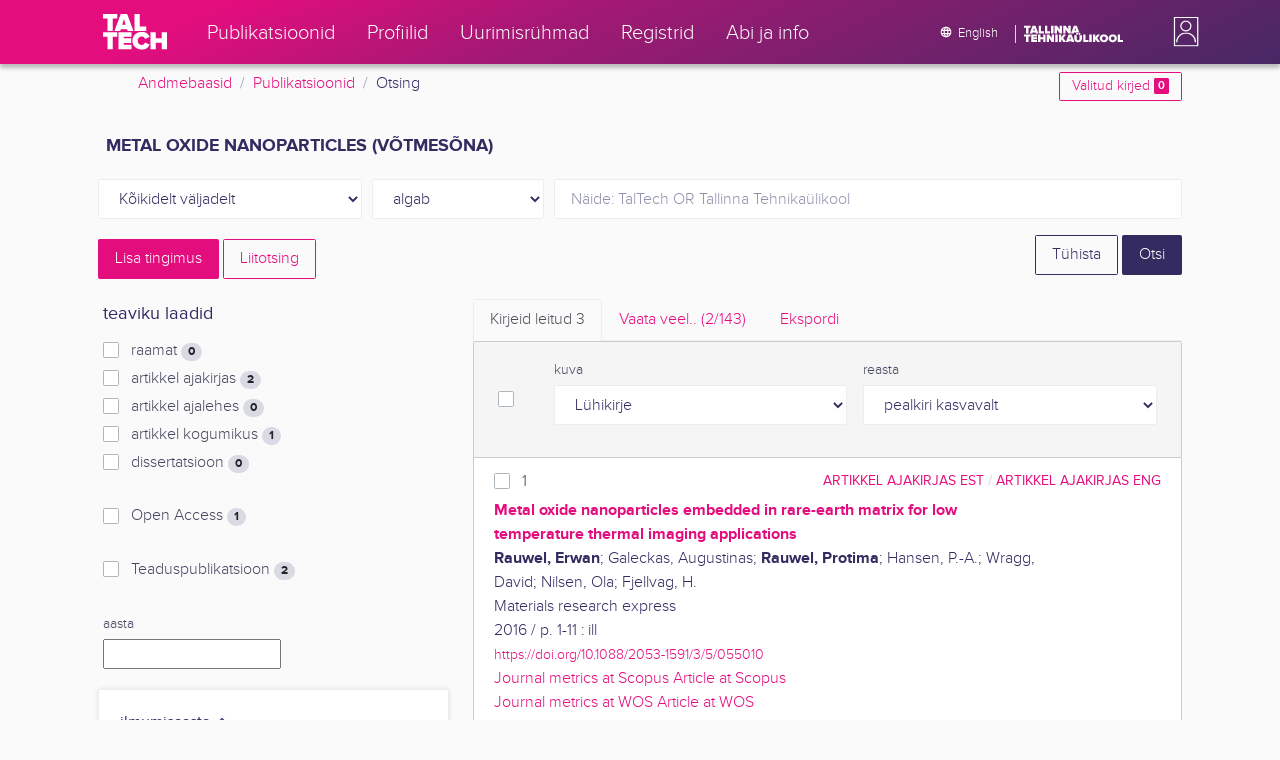

--- FILE ---
content_type: text/html; charset=utf-8
request_url: https://ws.lib.ttu.ee/publikatsioonid/et/Publ/Search/Index?RegisterId=136611
body_size: 17710
content:
<!DOCTYPE html>
<html lang="et">

<head>
    <meta charset="utf-8" />
    <link rel="shortcut icon" href="/publikatsioonid/Content/Images/favicon.ico" />
    <meta name="viewport" content="width=device-width, initial-scale=1.0" />
    <title>Otsing - TalTech teadusportaal</title>
    <link href="/publikatsioonid/Content/Css/taltech.min.css" rel="stylesheet" />
    <link href="/publikatsioonid/Content/css/css-bundle?v=v56d3YphUyD-OcndAzW0ELvXks37NTcPHfd1kaAQWbk1" rel="stylesheet"/>

    <link href="/publikatsioonid/Content/Plugins/colorbox/colorbox.css" rel="stylesheet" />



        <meta name="robots" content="noindex, follow" />


<!-- Google tag (gtag.js) --><script async src="https://www.googletagmanager.com/gtag/js?id=G-92G80HVD20"></script><script>window.dataLayer = window.dataLayer || [];function gtag(){dataLayer.push(arguments);}gtag('js', new Date());gtag('config', 'G-92G80HVD20');</script></head>
<body class="">
    <div id="wrap">
<header class="tt-mobile-header tt-header tt-header--mobile ">
    <div class="tt-mobile-header__inner">
        <button type="button" class="tt-mobile-header__toggle" id="mobile-header-nav-button">
            <span>Toggle navigation</span>
        </button>
        <div class="tt-mobile-header__brand">
            <a aria-current="page" class="tt-link tt-logo tt-logo--gradient tt-logo--md tt-link--active" target="_self" aria-label="TalTech" href="/publikatsioonid/">
                <span class="tt-link__content"><span class="tt-link__text"><svg xmlns="http://www.w3.org/2000/svg" viewBox="0 0 80 48" width="1em" height="1em"><defs><linearGradient id="logo_gradient" x1="33" y1="-5" x2="46" y2="53" gradientUnits="userSpaceOnUse"><stop offset="0" stop-color="#d263cc"></stop><stop offset="0.08" stop-color="#d051b7"></stop><stop offset="0.23" stop-color="#cd3596"></stop><stop offset="0.31" stop-color="#cc2a89"></stop><stop offset="0.49" stop-color="#cc2a89"></stop><stop offset="0.72" stop-color="#cc2a89"></stop><stop offset="0.85" stop-color="#bb398d"></stop><stop offset="0.87" stop-color="#b93b8d"></stop><stop offset="1" stop-color="#9d5c96"></stop></linearGradient></defs><path id="tt-logo-svg" fill="url(#logo_gradient)" d="M5.74 23.13V7.29H0V1.61h17.93v5.68h-5.71v15.84zm25.06 0l-.8-2.51h-7.7l-.77 2.51h-7.31l7.89-21.52h8.15l7.89 21.52zM26.18 8l-2.11 6.94h4.23zm13.14 15.13V1.61h6.48v15.84h8.11v5.68zM5.74 46V30.16H0v-5.68h17.93v5.68h-5.71V46zm13.67 0V24.48h16.24v5.68h-9.76v2.13h9.53V38h-9.53v2.35h9.76V46zm17.34-10.74c0-6.65 5.07-11.14 11.77-11.14a10 10 0 019.72 6.27L52.66 33a4.54 4.54 0 00-4.14-3.13 5.14 5.14 0 00-5.2 5.39 5.14 5.14 0 005.2 5.39 4.55 4.55 0 004.14-3.13l5.58 2.58a10.09 10.09 0 01-9.72 6.29c-6.7 0-11.77-4.52-11.77-11.13zM73.52 46v-8.22h-7.67V46h-6.48V24.48h6.48v7.62h7.67v-7.62H80V46z"></path></svg></span></span>
            </a>
        </div>
        <div>
            <div class="tt-search" style="width: 2rem">
                
                
            </div>
        </div>
    </div>
    <div role="dialog" class="tt-mobile-header__nav" id="mobile-header-nav">
        <div class="tt-mobile-dropdown">
            <ul class="tt-mobile-dropdown__nav">
                <li>
                    <a class="tt-link tt-link--styled tt-mobile-dropdown__link" label="Publikatsioonid" target="_self" href="/publikatsioonid/et/Publ/Search/Index">
                        <span class="tt-link__content"><span class="tt-link__text">Publikatsioonid</span></span>
                    </a>
                </li>
                <li>
                    <a class="tt-link tt-link--styled tt-mobile-dropdown__link" label="Profiilid" target="_self" href="/publikatsioonid/et/ISIK?ItemTypes=8">
                        <span class="tt-link__content"><span class="tt-link__text">Profiilid</span></span>
                    </a>
                </li>
                <li>
                    <a class="tt-link tt-link--styled tt-mobile-dropdown__link" label="Uurimisr&#252;hmad" target="_self" href="/publikatsioonid/et/ISIK?ItemTypes=9">
                        <span class="tt-link__content"><span class="tt-link__text">Uurimisr&#252;hmad</span></span>
                    </a>
                </li>
                <li>
                    <a class="tt-link tt-link--styled tt-mobile-dropdown__link" label="Registrid" target="_self" href="/publikatsioonid/et/Publ/Register">
                        <span class="tt-link__content"><span class="tt-link__text">Registrid</span></span>
                    </a>
                </li>
                <li>
                    <a class="tt-link tt-link--styled tt-mobile-dropdown__link" label="Abi ja info" target="_self" href="/publikatsioonid/et/Publ/home/Faq">
                        <span class="tt-link__content"><span class="tt-link__text">Abi ja info</span></span>
                    </a>
                </li>
                <li>

                            <a href="/publikatsioonid/en/Publ/Search/Index?RegisterId=136611" class="tt-btn tt-profile__link btn btn-link">
                                <span class="tt-icon tt-icon--padding-right tt-icon--padding-md">
                                    <svg width="1em" height="1em" viewBox="0 0 24 24" xmlns="http://www.w3.org/2000/svg" class="tt-icon__svg">
                                        <path d="M12.004 4C16.424 4 20 7.58 20 12s-3.576 8-7.996 8a8.001 8.001 0 110-16zM12 5.628A11.079 11.079 0 0010.472 8.8h3.056A11.079 11.079 0 0012 5.628zm6.192 7.972A6.403 6.403 0 0018.4 12c0-.552-.076-1.088-.208-1.6h-2.7c.064.524.108 1.056.108 1.6s-.044 1.076-.112 1.6h2.704zm-.652 1.6h-2.36c-.26 1-.624 1.96-1.104 2.852A6.413 6.413 0 0017.54 15.2zm-2.36-6.4h2.36a6.413 6.413 0 00-3.464-2.852c.48.892.844 1.852 1.104 2.852zM12 18.372a11.293 11.293 0 001.528-3.172h-3.056A11.293 11.293 0 0012 18.372zM10.128 13.6h3.744c.076-.524.128-1.056.128-1.6s-.052-1.076-.128-1.6h-3.744A11.116 11.116 0 0010 12c0 .544.052 1.076.128 1.6zM6.464 8.8h2.36c.26-1 .624-1.96 1.104-2.848A6.406 6.406 0 006.464 8.8zm3.46 9.248A12.782 12.782 0 018.82 15.2H6.46a6.435 6.435 0 003.464 2.848zM8.512 13.6A13.153 13.153 0 018.4 12c0-.544.044-1.076.112-1.6h-2.7A6.404 6.404 0 005.6 12c0 .552.076 1.088.212 1.6h2.7z"></path>
                                    </svg>
                                </span>
                                <span class="btn__content">
                                    <span class="btn__text">Switch to English</span>
                                </span>
                            </a>
                </li>
            </ul>
            <div class="tt-profile tt-profile--open">
                <div class="tt-profile__nav">
                        <div class="tt-profile__actions">
                            <a href="/publikatsioonid/Intranet/Authenticate" class="tt-btn tt-profile__link btn btn-link">
                                <span class="tt-icon tt-icon--padding-right tt-icon--padding-md">
                                    <svg width="1em" height="1em" viewBox="0 0 24 24" xmlns="http://www.w3.org/2000/svg" class="tt-icon__svg"><path d="M14.905 15.889v1.555c0 .413-.16.809-.447 1.1a1.508 1.508 0 01-1.077.456H6.524c-.404 0-.792-.164-1.078-.456a1.572 1.572 0 01-.446-1.1V6.556c0-.413.16-.809.446-1.1A1.508 1.508 0 016.524 5h6.857c.404 0 .792.164 1.077.456.286.291.447.687.447 1.1V8.11H13.38V6.556H6.524v10.888h6.857V15.89h1.524zm1.905-8.167l-1.078 1.1 2.351 2.4h-7.75v1.556h7.75l-2.35 2.4 1.076 1.1L21 12l-4.19-4.278z"></path></svg>
                                </span><span class="btn__content"><span class="btn__text">Intranet</span></span>
                            </a>
                        </div>
                </div>
            </div>
        </div>
    </div>
</header>


<header class="tt-desktop-header tt-header tt-header--desktop">
    <nav class="tt-level2">
        <div class="tt-level2__inner">
            <div class="tt-level2__brand">
                <a aria-current="page" class="tt-link tt-logo tt-logo--white tt-logo--sm" target="_self" aria-label="TalTech" href="/publikatsioonid">
                    <span class="tt-link__content"><span class="tt-link__text"><svg xmlns="http://www.w3.org/2000/svg" viewBox="0 0 80 48" width="1em" height="1em"><defs><linearGradient id="logo_gradient" x1="33" y1="-5" x2="46" y2="53" gradientUnits="userSpaceOnUse"><stop offset="0" stop-color="#d263cc"></stop><stop offset="0.08" stop-color="#d051b7"></stop><stop offset="0.23" stop-color="#cd3596"></stop><stop offset="0.31" stop-color="#cc2a89"></stop><stop offset="0.49" stop-color="#cc2a89"></stop><stop offset="0.72" stop-color="#cc2a89"></stop><stop offset="0.85" stop-color="#bb398d"></stop><stop offset="0.87" stop-color="#b93b8d"></stop><stop offset="1" stop-color="#9d5c96"></stop></linearGradient></defs><path id="tt-logo-svg" fill="url(#logo_gradient)" d="M5.74 23.13V7.29H0V1.61h17.93v5.68h-5.71v15.84zm25.06 0l-.8-2.51h-7.7l-.77 2.51h-7.31l7.89-21.52h8.15l7.89 21.52zM26.18 8l-2.11 6.94h4.23zm13.14 15.13V1.61h6.48v15.84h8.11v5.68zM5.74 46V30.16H0v-5.68h17.93v5.68h-5.71V46zm13.67 0V24.48h16.24v5.68h-9.76v2.13h9.53V38h-9.53v2.35h9.76V46zm17.34-10.74c0-6.65 5.07-11.14 11.77-11.14a10 10 0 019.72 6.27L52.66 33a4.54 4.54 0 00-4.14-3.13 5.14 5.14 0 00-5.2 5.39 5.14 5.14 0 005.2 5.39 4.55 4.55 0 004.14-3.13l5.58 2.58a10.09 10.09 0 01-9.72 6.29c-6.7 0-11.77-4.52-11.77-11.13zM73.52 46v-8.22h-7.67V46h-6.48V24.48h6.48v7.62h7.67v-7.62H80V46z"></path></svg></span></span>
                </a>
            </div>
            <div class="tt-level2__nav">
                    <div class="tt-level2__item">
                        <a class="tt-link tt-link--styled tt-level2__link" label="Publikatsioonid" target="_self" href="/publikatsioonid/et/Publ/Search/Index">
                            <span class="tt-link__content"><span class="tt-link__text">Publikatsioonid</span></span>
                        </a>
                    </div>
                    <div class="tt-level2__item">
                        <a class="tt-link tt-link--styled tt-level2__link" label="Profiilid" target="_self" href="/publikatsioonid/et/ISIK?ItemTypes=8">
                            <span class="tt-link__content"><span class="tt-link__text">Profiilid</span></span>
                        </a>
                    </div>
                    <div class="tt-level2__item">
                        <a class="tt-link tt-link--styled tt-level2__link" label="Uurimisr&#252;hmad" target="_self" href="/publikatsioonid/et/ISIK?ItemTypes=9">
                            <span class="tt-link__content"><span class="tt-link__text">Uurimisr&#252;hmad</span></span>
                        </a>
                    </div>
                    <div class="tt-level2__item">
                        <a class="tt-link tt-link--styled tt-level2__link" label="Registrid" target="_self" href="/publikatsioonid/et/Publ/Register">
                            <span class="tt-link__content"><span class="tt-link__text">Registrid</span></span>
                        </a>
                    </div>
                    <div class="tt-level2__item">
                        <a class="tt-link tt-link--styled tt-level2__link" label="Abi ja info" target="_self" href="/publikatsioonid/et/Publ/Home/Faq">
                            <span class="tt-link__content"><span class="tt-link__text">Abi ja info</span></span>
                        </a>
                    </div>
            </div>
            <div class="tt-level2__brand-long">
                <div class="language-selection">

                            <a href="/publikatsioonid/en/Publ/Search/Index?RegisterId=136611" rel="alternate" hreflang="en" class="tt-btn tt-profile__link btn btn-link text-white">
                                <span class="tt-icon tt-icon--padding-right tt-icon--padding-md">
                                    <svg width="1em" height="1em" viewBox="0 0 24 24" xmlns="http://www.w3.org/2000/svg" class="tt-icon__svg"><path d="M12.004 4C16.424 4 20 7.58 20 12s-3.576 8-7.996 8a8.001 8.001 0 110-16zM12 5.628A11.079 11.079 0 0010.472 8.8h3.056A11.079 11.079 0 0012 5.628zm6.192 7.972A6.403 6.403 0 0018.4 12c0-.552-.076-1.088-.208-1.6h-2.7c.064.524.108 1.056.108 1.6s-.044 1.076-.112 1.6h2.704zm-.652 1.6h-2.36c-.26 1-.624 1.96-1.104 2.852A6.413 6.413 0 0017.54 15.2zm-2.36-6.4h2.36a6.413 6.413 0 00-3.464-2.852c.48.892.844 1.852 1.104 2.852zM12 18.372a11.293 11.293 0 001.528-3.172h-3.056A11.293 11.293 0 0012 18.372zM10.128 13.6h3.744c.076-.524.128-1.056.128-1.6s-.052-1.076-.128-1.6h-3.744A11.116 11.116 0 0010 12c0 .544.052 1.076.128 1.6zM6.464 8.8h2.36c.26-1 .624-1.96 1.104-2.848A6.406 6.406 0 006.464 8.8zm3.46 9.248A12.782 12.782 0 018.82 15.2H6.46a6.435 6.435 0 003.464 2.848zM8.512 13.6A13.153 13.153 0 018.4 12c0-.544.044-1.076.112-1.6h-2.7A6.404 6.404 0 005.6 12c0 .552.076 1.088.212 1.6h2.7z"></path></svg>
                                </span><span class="btn__content"><span class="btn__text">English</span></span>
                            </a>
                </div>
                <div class="d-none d-lg-inline-block">
                    <svg viewBox="0 0 108 18" xmlns="http://www.w3.org/2000/svg" width="6.75em" height="1.125em"><path d="M2.244 8.325v-6.13H0V0h7.012v2.195H4.78v6.13H2.244zm10.502 0l-.301-.975H9.432l-.3.975H6.25L9.336 0h3.202l3.086 8.325h-2.878zM10.94 2.469l-.842 2.692h1.655l-.813-2.692zm5.13 5.856V0h2.533v6.13h3.173v2.195H16.07zm6.72 0V0h2.536v6.13h3.173v2.195H22.79zM32.047 0h-2.533v8.325h2.533V0zm6.976 8.325l-3.086-4.218v4.218h-2.533V0h2.607l2.91 3.944V0h2.536v8.325h-2.434zm9.407 0l-3.086-4.218v4.218h-2.532V0h2.609l2.91 3.944V0h2.533v8.325h-2.433zm9.071-.975h-3.013l-.3.975h-2.883L54.392 0h3.202l2.73 7.366-2.823-.016zm-1.505-4.881l-.83 2.692h1.656l-.826-2.692zM2.244 17.85v-6.13H0V9.525h7.012v2.195H4.78v6.13H2.245zm5.671 0V9.525h6.349v2.195h-3.817v.826h3.727v2.195h-3.727v.91h3.817v2.199h-6.35zm13.009 0v-3.183h-3v3.183H15.39V9.525h2.533v2.947h3V9.525h2.533v8.325h-2.533zm9.506 0l-3.087-4.218v4.218h-2.532V9.525h2.61l2.91 3.945V9.525h2.532v8.325H30.43zm6.32-8.324h-2.533v8.324h2.533V9.526zm6.238 8.324l-1.883-2.934-.464.624v2.31h-2.533V9.525h2.533v3.12l2.196-3.12h3.1l-3.164 3.868 3.301 4.457h-3.086z" fill="#FBFAFB"></path><path d="M52.106 17.85l-.301-.975h-3.01l-.3.975h-2.882l3.083-8.325h3.202l3.083 8.325h-2.875zM50.3 11.994l-.82 2.686h1.659l-.839-2.686zm4.623 2.434v-3.97h2.562v3.884c0 .8.525 1.434 1.565 1.434s1.556-.637 1.556-1.434v-3.884h2.562v3.957c0 2.074-1.303 3.584-4.127 3.584s-4.118-1.51-4.118-3.571zm2.82-4.46a1.121 1.121 0 01-1.032-.687 1.106 1.106 0 01.244-1.212 1.12 1.12 0 011.824 1.217 1.1 1.1 0 01-1.035.682zm2.71 0a1.122 1.122 0 01-1.024-.696 1.106 1.106 0 01.252-1.208 1.12 1.12 0 011.817 1.224 1.1 1.1 0 01-.613.602 1.113 1.113 0 01-.432.078zm4.095 7.882V9.525h2.536v6.127h3.173v2.198h-5.709zm9.257-8.324h-2.533v8.324h2.533V9.526zm6.236 8.324l-1.883-2.934-.464.624v2.31h-2.533V9.525h2.533v3.12l2.193-3.12h3.1l-3.16 3.868 3.297 4.457h-3.083z" fill="#FBFAFB"></path><path d="M82.626 13.693c0-2.549 1.995-4.304 4.579-4.304 2.583 0 4.578 1.746 4.578 4.304S89.788 18 87.205 18c-2.584 0-4.579-1.749-4.579-4.307zm6.586 0c0-1.16-.79-2.083-2.007-2.083s-2.008.923-2.008 2.083.79 2.084 2.008 2.084c1.216 0 2.007-.924 2.007-2.084zm3.022 0c0-2.549 1.995-4.304 4.579-4.304 2.583 0 4.579 1.746 4.579 4.304S99.396 18 96.812 18c-2.583 0-4.578-1.749-4.578-4.307zm6.583 0c0-1.16-.788-2.083-2.005-2.083-1.216 0-2.007.923-2.007 2.083s.79 2.084 2.007 2.084 2.005-.924 2.005-2.084zm3.473 4.157V9.525h2.535v6.127h3.173v2.198h-5.708z" fill="#FBFAFB"></path></svg>
                </div>
            </div>
            <div class="tt-profile">

    <div role="button" tabindex="0" class="tt-profile__user" aria-haspopup="true" aria-expanded="false" id="intranet-menu-link" data-toggle="collapse" href="#intranet-menu">
        <div class="tt-profile__names d-md-none d-lg-block">
            <p class="tt-profile__first-name"></p>
            <p class="tt-profile__last-name"></p>
        </div>
        <div class="tt-profile__avatar"><img alt="" role="presentation" src="/publikatsioonid/Content/css/avatar_placeholder.svg" class="tt-profile__img"></div>
    </div>
    <div class="tt-profile__nav collapse collapsed" id="intranet-menu">
        <div class="tt-profile__actions">
            <a href="/publikatsioonid/Intranet/Authenticate" class="tt-btn tt-profile__link btn btn-link">
                <span class="tt-icon tt-icon--padding-right tt-icon--padding-md">
                    <svg width="1em" height="1em" viewBox="0 0 24 24" xmlns="http://www.w3.org/2000/svg" class="tt-icon__svg"><path d="M14.905 15.889v1.555c0 .413-.16.809-.447 1.1a1.508 1.508 0 01-1.077.456H6.524c-.404 0-.792-.164-1.078-.456a1.572 1.572 0 01-.446-1.1V6.556c0-.413.16-.809.446-1.1A1.508 1.508 0 016.524 5h6.857c.404 0 .792.164 1.077.456.286.291.447.687.447 1.1V8.11H13.38V6.556H6.524v10.888h6.857V15.89h1.524zm1.905-8.167l-1.078 1.1 2.351 2.4h-7.75v1.556h7.75l-2.35 2.4 1.076 1.1L21 12l-4.19-4.278z"></path></svg>
                </span>
                <span class="btn__content">
                    <span class="btn__text">Intranet</span>
                </span>
            </a>
        </div>
    </div>

            </div>
        </div>
    </nav>
        <div class="container">
            <div class="row">
                <div class="col">
                    <div class="row breadcrumb-bar">
                        <div class="breadcrumb col">
                                    <div class="breadcrumb-item"><a href="/publikatsioonid/et/Publ">Andmebaasid</a></div>
                                    <div class="breadcrumb-item"><a href="/publikatsioonid/et/Publ/Search/Index">Publikatsioonid</a></div>
                                    <div class="breadcrumb-item">Otsing</div>
                        </div>
                    </div>
                </div>
                <div class="col-2 text-right">
                    <div class="mt-2">
                        <a class="btn btn-sm btn-outline-secondary"
                           href="/publikatsioonid/et/Publ/Search/Index?BookmarkLimit=True">
                            Valitud kirjed
                            <span class="badge badge-secondary" id="bookmark-count">0</span>
                        </a>
                    </div>
                </div>
            </div>

        </div>
</header>

        <main role="main">
            

<div class="container">

    <form id="search-form" data-stats-url="/publikatsioonid/et/Publ/Search/Statistics">
    <div class="p-2 list-heading">
        <h3>metal oxide nanoparticles (v&#245;tmes&#245;na)</h3>
        <input data-val="true" data-val-number="The field RegisterId must be a number." id="RegisterId" name="RegisterId" type="hidden" value="136611" />
    </div>



<input type="hidden" id="autocomplete-url" value="/publikatsioonid/et/Publ/Search/Autocomplete" />
    <div class="form-row  ">
        <div class="form-group  col-sm-3 col-12 js-field-filter">
            <select class="form-control  js-field" name="Field">
                <option value="00">K&#245;ikidelt v&#228;ljadelt</option>
                    <option value="S11" >Allika otsing</option>
                    <option value="S1" >Autori otsing</option>
                    <option value="S3" >M&#228;rks&#245;na otsing</option>
                    <option value="S2" >Pealkirja otsing</option>
                            </select>
        </div>



        <div class="form-group col-sm-2 d-none d-sm-block">
            <select class="form-control" name="Match">
                    <option value="0" selected>algab</option>
                    <option value="1" >sisaldab</option>
                    <option value="3" >t&#228;pne vaste</option>
            </select>
        </div>
        <div class="form-group col-sm-7 col-12">
            <div class="input-group">
                <input type="search" name="Query" placeholder="N&#228;ide: TalTech OR Tallinna Tehnika&#252;likool" class="form-control js-typeahead" data-provide="typeahead" autocomplete="off" />
            </div>

        </div>
    </div>
    <div class="form-row   js-search collapse">
        <div class="form-group  col-sm-3 col-12 js-field-filter">
            <select class="form-control  js-field" name="Field">
                <option value="00">K&#245;ikidelt v&#228;ljadelt</option>
                    <option value="S11" >Allika otsing</option>
                    <option value="S1" >Autori otsing</option>
                    <option value="S3" >M&#228;rks&#245;na otsing</option>
                    <option value="S2" >Pealkirja otsing</option>
                            </select>
        </div>



        <div class="form-group col-sm-2 d-none d-sm-block">
            <select class="form-control" name="Match">
                    <option value="0" selected>algab</option>
                    <option value="1" >sisaldab</option>
                    <option value="3" >t&#228;pne vaste</option>
            </select>
        </div>
        <div class="form-group col-sm-7 col-12">
            <div class="input-group">
                <input type="search" name="Query" placeholder="N&#228;ide: TalTech OR Tallinna Tehnika&#252;likool" class="form-control js-typeahead" data-provide="typeahead" autocomplete="off" />
                    <div class="input-group-append">
                        <span class="btn btn-secondary js-search-remove">
                            &#8212;
                        </span>
                    </div>
            </div>

        </div>
    </div>
    <div class="form-row   js-search collapse">
        <div class="form-group  col-sm-3 col-12 js-field-filter">
            <select class="form-control  js-field" name="Field">
                <option value="00">K&#245;ikidelt v&#228;ljadelt</option>
                    <option value="S11" >Allika otsing</option>
                    <option value="S1" >Autori otsing</option>
                    <option value="S3" >M&#228;rks&#245;na otsing</option>
                    <option value="S2" >Pealkirja otsing</option>
                            </select>
        </div>



        <div class="form-group col-sm-2 d-none d-sm-block">
            <select class="form-control" name="Match">
                    <option value="0" selected>algab</option>
                    <option value="1" >sisaldab</option>
                    <option value="3" >t&#228;pne vaste</option>
            </select>
        </div>
        <div class="form-group col-sm-7 col-12">
            <div class="input-group">
                <input type="search" name="Query" placeholder="N&#228;ide: TalTech OR Tallinna Tehnika&#252;likool" class="form-control js-typeahead" data-provide="typeahead" autocomplete="off" />
                    <div class="input-group-append">
                        <span class="btn btn-secondary js-search-remove">
                            &#8212;
                        </span>
                    </div>
            </div>

        </div>
    </div>
    <div class="form-row   js-search collapse">
        <div class="form-group  col-sm-3 col-12 js-field-filter">
            <select class="form-control  js-field" name="Field">
                <option value="00">K&#245;ikidelt v&#228;ljadelt</option>
                    <option value="S11" >Allika otsing</option>
                    <option value="S1" >Autori otsing</option>
                    <option value="S3" >M&#228;rks&#245;na otsing</option>
                    <option value="S2" >Pealkirja otsing</option>
                            </select>
        </div>



        <div class="form-group col-sm-2 d-none d-sm-block">
            <select class="form-control" name="Match">
                    <option value="0" selected>algab</option>
                    <option value="1" >sisaldab</option>
                    <option value="3" >t&#228;pne vaste</option>
            </select>
        </div>
        <div class="form-group col-sm-7 col-12">
            <div class="input-group">
                <input type="search" name="Query" placeholder="N&#228;ide: TalTech OR Tallinna Tehnika&#252;likool" class="form-control js-typeahead" data-provide="typeahead" autocomplete="off" />
                    <div class="input-group-append">
                        <span class="btn btn-secondary js-search-remove">
                            &#8212;
                        </span>
                    </div>
            </div>

        </div>
    </div>
    <div class="form-row   js-search collapse">
        <div class="form-group  col-sm-3 col-12 js-field-filter">
            <select class="form-control  js-field" name="Field">
                <option value="00">K&#245;ikidelt v&#228;ljadelt</option>
                    <option value="S11" >Allika otsing</option>
                    <option value="S1" >Autori otsing</option>
                    <option value="S3" >M&#228;rks&#245;na otsing</option>
                    <option value="S2" >Pealkirja otsing</option>
                            </select>
        </div>



        <div class="form-group col-sm-2 d-none d-sm-block">
            <select class="form-control" name="Match">
                    <option value="0" selected>algab</option>
                    <option value="1" >sisaldab</option>
                    <option value="3" >t&#228;pne vaste</option>
            </select>
        </div>
        <div class="form-group col-sm-7 col-12">
            <div class="input-group">
                <input type="search" name="Query" placeholder="N&#228;ide: TalTech OR Tallinna Tehnika&#252;likool" class="form-control js-typeahead" data-provide="typeahead" autocomplete="off" />
                    <div class="input-group-append">
                        <span class="btn btn-secondary js-search-remove">
                            &#8212;
                        </span>
                    </div>
            </div>

        </div>
    </div>
<div class="form-row">
    <div class="form-group col-8">
        <span class="btn btn-secondary" id="js-search-expand">Lisa tingimus</span>
            <a href="/publikatsioonid/et/Publ/Search/Advanced?RegisterId=136611">
                <span class="btn btn-outline-secondary my-1" id="js-search-expand">Liitotsing</span>
            </a>
        <a href="#" class="d-inline d-md-none js-search-helpers-btn">
            <span class="btn btn-outline-secondary my-1">filter</span>
        </a>
    </div>
    <div class="form-group col-4 text-right">
        <span class="d-none d-sm-inline">
            <a href="/publikatsioonid/et/Publ/Search/Index" class="btn btn-outline-primary">T&#252;hista</a>
        </span>
        <input type="submit" class="btn btn-primary" value="Otsi" />
    </div>
</div>
        <div class="row">
            <div class="col-md-4 col-12 d-none d-md-block" id="search-helpers">
                <div class="text-right">
                    <button type="button" class="close d-block d-md-none js-search-helpers-btn" data-dismiss="modal" aria-label="Close">
                        <span aria-hidden="true">×</span>
                    </button>
                </div>


                <div class="filter form-group">
                    <h5>teaviku laadid</h5>
                        <div class="custom-checkbox custom-control">
                            <input class="custom-control-input" type="checkbox" value="1" id="ItemTypes_0" name="ItemTypes">
                            <label class="custom-control-label" for="ItemTypes_0">
                                raamat <span class="badge badge-pill badge-light" id="itemtype-stats-1">..</span>
                            </label>
                        </div>
                        <div class="custom-checkbox custom-control">
                            <input class="custom-control-input" type="checkbox" value="2" id="ItemTypes_1" name="ItemTypes">
                            <label class="custom-control-label" for="ItemTypes_1">
                                artikkel ajakirjas <span class="badge badge-pill badge-light" id="itemtype-stats-2">..</span>
                            </label>
                        </div>
                        <div class="custom-checkbox custom-control">
                            <input class="custom-control-input" type="checkbox" value="3" id="ItemTypes_2" name="ItemTypes">
                            <label class="custom-control-label" for="ItemTypes_2">
                                artikkel ajalehes <span class="badge badge-pill badge-light" id="itemtype-stats-3">..</span>
                            </label>
                        </div>
                        <div class="custom-checkbox custom-control">
                            <input class="custom-control-input" type="checkbox" value="4" id="ItemTypes_3" name="ItemTypes">
                            <label class="custom-control-label" for="ItemTypes_3">
                                artikkel kogumikus <span class="badge badge-pill badge-light" id="itemtype-stats-4">..</span>
                            </label>
                        </div>
                        <div class="custom-checkbox custom-control">
                            <input class="custom-control-input" type="checkbox" value="5" id="ItemTypes_4" name="ItemTypes">
                            <label class="custom-control-label" for="ItemTypes_4">
                                dissertatsioon <span class="badge badge-pill badge-light" id="itemtype-stats-5">..</span>
                            </label>
                        </div>

                </div>



                <div class="filter form-group">
                    <div class="custom-checkbox custom-control">
                        <input class="custom-control-input js-delegate" type="checkbox" value="true" id="OpenAccessOnly" name="OpenAccessOnly" data-reference="#OpenAccessOnly_">
                        <label class="custom-control-label" for="OpenAccessOnly">
                            Open Access <span class="badge badge-pill badge-light" id="openaccess-stats">..</span>
                        </label>
                    </div>
                </div>

                <div class="filter form-group">
                    <div class="custom-checkbox custom-control">
                        <input class="custom-control-input" type="checkbox" value="true" id="ScientificPublication" name="ScientificPublication">
                        <label class="custom-control-label" for="ScientificPublication">
                            Teaduspublikatsioon <span class="badge badge-pill badge-light" id="scientificpublication-stats">..</span>
                        </label>
                    </div>
                </div>

                <div class="filter form-group">
                    <div>
                        <label for="Year">
                            aasta
                        </label>
                        <br />
                        <input type="text" name="Year" id="Year" data-toggle="tooltip" data-html="true" data-placement="top" title="&lt;ul&gt;
	&lt;li&gt;
		Loetelu: &#39;2000,2005&#39;&lt;/li&gt;
	&lt;li&gt;
		Vahemik: &#39;2000-2002&#39;&lt;/li&gt;
	&lt;li&gt;
		Alates: &#39;2000-&#39;&lt;/li&gt;
	&lt;li&gt;
		Kuni: &#39;-2000&#39;&lt;/li&gt;
&lt;/ul&gt;
Nt. &#39;2002,2005,2010-2012&#39;" />

                    </div>
                </div>
                <div>
<div class="filter form-group card">
    <div class="card-body js-filter">
        <div class="card-title">
            <div class="row">
                <div class="col">
                    <a class="collapsed" data-toggle="collapse" href="#quick-filter-6">
                        ilmumisaasta
                        <span class="tt-icon">
                            <svg width="1em" height="1em" viewBox="0 0 24 24" xmlns="http://www.w3.org/2000/svg" class="tt-icon__svg">
                                <path fill-rule="evenodd" clip-rule="evenodd" d="M12 14.42l6.414-6.159a.941.941 0 011.326.024.92.92 0 01-.024 1.306L12 17 4.284 9.591a.92.92 0 01-.024-1.306.941.941 0 011.326-.024L12 14.421z"></path>
                            </svg>
                        </span>
                    </a>
                </div>

            </div>
        </div>
        <div class="js-quickregister collapse js-quickregister-show" id="quick-filter-6" data-url="/publikatsioonid/et/Publ/Search/GetRelatedRegister/6?RegisterId=136611">
                <div id="quick-filter-load-6">
                    <div class="Loading"></div>
                    Toon andmeid..
                </div>
        </div>
    </div>
</div><div class="filter form-group card">
    <div class="card-body js-filter">
        <div class="card-title">
            <div class="row">
                <div class="col">
                    <a class="collapsed" data-toggle="collapse" href="#quick-filter-1">
                        autor
                        <span class="tt-icon">
                            <svg width="1em" height="1em" viewBox="0 0 24 24" xmlns="http://www.w3.org/2000/svg" class="tt-icon__svg">
                                <path fill-rule="evenodd" clip-rule="evenodd" d="M12 14.42l6.414-6.159a.941.941 0 011.326.024.92.92 0 01-.024 1.306L12 17 4.284 9.591a.92.92 0 01-.024-1.306.941.941 0 011.326-.024L12 14.421z"></path>
                            </svg>
                        </span>
                    </a>
                </div>

            </div>
        </div>
        <div class="js-quickregister collapse js-quickregister-show" id="quick-filter-1" data-url="/publikatsioonid/et/Publ/Search/GetRelatedRegister/1?RegisterId=136611">
                <div id="quick-filter-load-1">
                    <div class="Loading"></div>
                    Toon andmeid..
                </div>
        </div>
    </div>
</div><div class="filter form-group card">
    <div class="card-body js-filter">
        <div class="card-title">
            <div class="row">
                <div class="col">
                    <a class="collapsed" data-toggle="collapse" href="#quick-filter-15">
                        TT&#220; struktuuri&#252;ksus
                        <span class="tt-icon">
                            <svg width="1em" height="1em" viewBox="0 0 24 24" xmlns="http://www.w3.org/2000/svg" class="tt-icon__svg">
                                <path fill-rule="evenodd" clip-rule="evenodd" d="M12 14.42l6.414-6.159a.941.941 0 011.326.024.92.92 0 01-.024 1.306L12 17 4.284 9.591a.92.92 0 01-.024-1.306.941.941 0 011.326-.024L12 14.421z"></path>
                            </svg>
                        </span>
                    </a>
                </div>

            </div>
        </div>
        <div class="js-quickregister collapse js-quickregister-show" id="quick-filter-15" data-url="/publikatsioonid/et/Publ/Search/GetRelatedRegister/15?RegisterId=136611">
                <div id="quick-filter-load-15">
                    <div class="Loading"></div>
                    Toon andmeid..
                </div>
        </div>
    </div>
</div><div class="filter form-group card">
    <div class="card-body js-filter">
        <div class="card-title">
            <div class="row">
                <div class="col">
                    <a class="collapsed" data-toggle="collapse" href="#quick-filter-11">
                        m&#228;rks&#245;na
                        <span class="tt-icon">
                            <svg width="1em" height="1em" viewBox="0 0 24 24" xmlns="http://www.w3.org/2000/svg" class="tt-icon__svg">
                                <path fill-rule="evenodd" clip-rule="evenodd" d="M12 14.42l6.414-6.159a.941.941 0 011.326.024.92.92 0 01-.024 1.306L12 17 4.284 9.591a.92.92 0 01-.024-1.306.941.941 0 011.326-.024L12 14.421z"></path>
                            </svg>
                        </span>
                    </a>
                </div>

            </div>
        </div>
        <div class="js-quickregister collapse js-quickregister-show" id="quick-filter-11" data-url="/publikatsioonid/et/Publ/Search/GetRelatedRegister/11?RegisterId=136611">
                <div id="quick-filter-load-11">
                    <div class="Loading"></div>
                    Toon andmeid..
                </div>
        </div>
    </div>
</div><div class="filter form-group card">
    <div class="card-body js-filter">
        <div class="card-title">
            <div class="row">
                <div class="col">
                    <a class="collapsed" data-toggle="collapse" href="#quick-filter-12">
                        seeria-sari
                        <span class="tt-icon">
                            <svg width="1em" height="1em" viewBox="0 0 24 24" xmlns="http://www.w3.org/2000/svg" class="tt-icon__svg">
                                <path fill-rule="evenodd" clip-rule="evenodd" d="M12 14.42l6.414-6.159a.941.941 0 011.326.024.92.92 0 01-.024 1.306L12 17 4.284 9.591a.92.92 0 01-.024-1.306.941.941 0 011.326-.024L12 14.421z"></path>
                            </svg>
                        </span>
                    </a>
                </div>

            </div>
        </div>
        <div class="js-quickregister collapse " id="quick-filter-12" data-url="/publikatsioonid/et/Publ/Search/GetRelatedRegister/12?RegisterId=136611">
                <div id="quick-filter-load-12">
                    <div class="Loading"></div>
                    Toon andmeid..
                </div>
        </div>
    </div>
</div><div class="filter form-group card">
    <div class="card-body js-filter">
        <div class="card-title">
            <div class="row">
                <div class="col">
                    <a class="collapsed" data-toggle="collapse" href="#quick-filter-13">
                        tema kohta
                        <span class="tt-icon">
                            <svg width="1em" height="1em" viewBox="0 0 24 24" xmlns="http://www.w3.org/2000/svg" class="tt-icon__svg">
                                <path fill-rule="evenodd" clip-rule="evenodd" d="M12 14.42l6.414-6.159a.941.941 0 011.326.024.92.92 0 01-.024 1.306L12 17 4.284 9.591a.92.92 0 01-.024-1.306.941.941 0 011.326-.024L12 14.421z"></path>
                            </svg>
                        </span>
                    </a>
                </div>

            </div>
        </div>
        <div class="js-quickregister collapse " id="quick-filter-13" data-url="/publikatsioonid/et/Publ/Search/GetRelatedRegister/13?RegisterId=136611">
                <div id="quick-filter-load-13">
                    <div class="Loading"></div>
                    Toon andmeid..
                </div>
        </div>
    </div>
</div><div class="filter form-group card">
    <div class="card-body js-filter">
        <div class="card-title">
            <div class="row">
                <div class="col">
                    <a class="collapsed" data-toggle="collapse" href="#quick-filter-16">
                        v&#245;tmes&#245;na
                        <span class="tt-icon">
                            <svg width="1em" height="1em" viewBox="0 0 24 24" xmlns="http://www.w3.org/2000/svg" class="tt-icon__svg">
                                <path fill-rule="evenodd" clip-rule="evenodd" d="M12 14.42l6.414-6.159a.941.941 0 011.326.024.92.92 0 01-.024 1.306L12 17 4.284 9.591a.92.92 0 01-.024-1.306.941.941 0 011.326-.024L12 14.421z"></path>
                            </svg>
                        </span>
                    </a>
                </div>

            </div>
        </div>
        <div class="js-quickregister collapse " id="quick-filter-16" data-url="/publikatsioonid/et/Publ/Search/GetRelatedRegister/16?RegisterId=136611">
                <div id="quick-filter-load-16">
                    <div class="Loading"></div>
                    Toon andmeid..
                </div>
        </div>
    </div>
</div>                            <div class="form-group col-12 text-right">
                                <span class="d-none d-sm-inline">
                                    <a href="/publikatsioonid/et/Publ/Search/Index" class="btn btn-outline-primary">T&#252;hista</a>
                                </span>
                                <input type="submit" class="btn btn-primary" value="Otsi" />
                            </div>

                </div>
            </div>
            <div class="col ">
<div>
    <ul class="nav nav-tabs ml-2">
        <li class="nav-item">
            <a class="nav-link active" id="records-tab" data-toggle="tab" href="#records" role="tab" aria-controls="home" aria-selected="true">
                Kirjeid leitud
                <span class="d-block d-sm-inline">
                    3
                </span>
            </a>
        </li>
        <li class="nav-item">
            <a class="nav-link " id="registers-tab" data-toggle="tab" href="#registers" role="tab" aria-controls="home" aria-selected="true">
                Vaata veel..
                    <span class="d-block d-sm-inline">
                        (2/143)
                    </span>
            </a>
        </li>
        <li class="nav-item">
            <a class="nav-link " id="export-tab" data-toggle="tab" href="#export" role="tab" aria-controls="home" aria-selected="true">Ekspordi</a>
        </li>

    </ul>
    <div class="tab-content" id="itemTabContent">
        <div class="tab-pane show" id="export" role="tabpanel" aria-labelledby="contact-tab">
            <ul class="list-group">
                <li class="list-group-item" style="background-color: #f5f5f5">
                    <div class="font-weight-bold">
                        ekspordi k&#245;ik p&#228;ringu tulemused
                            <span>(3)</span>
                    </div>
                </li>
                <li class="list-group-item">
                    <div class="row">
                        <div class="col-4">
                            <a href="/publikatsioonid/et/Publ/Search/Download/TXT?RegisterId=136611" rel="nofollow" class="btn btn-outline-dark btn-block">Salvesta TXT fail</a>
                        </div>
                        <div class="col-4">
                            
                        </div>
                        <div class="col-4">
                            <a href="/publikatsioonid/et/Publ/Search/Print?RegisterId=136611" class="btn btn-outline-dark btn-block" rel="nofollow">prindi</a>
                        </div>
                    </div>
                </li>

                    <li class="list-group-item" style="background-color: #f5f5f5">
                        M&#228;rgitud kirjetega toimetamiseks ava <a class="btn btn-sm btn-outline-secondary" rel="nofollow" href="/publikatsioonid/et/Publ/Search/Index?BookmarkLimit=True">valitud kirjed</a>
                    </li>

            </ul>
        </div>
        <div class="tab-pane show active" id="records" role="tabpanel" aria-labelledby="contact-tab">
            <ul class="list-group item-list">
                <li class="list-group-item" style="background-color: #f5f5f5">
                    <div class="row p-1">
                        <div class="col-md-1 form-group d-none d-md-block mt-auto mb-auto">
                            <div class="custom-control custom-checkbox">
                                <input type="checkbox" class="custom-control-input" id="bookmark-all" data-url="/publikatsioonid/et/Publ/Personal/AddRemove" />
                                <label for="bookmark-all" class="custom-control-label"></label>
                            </div>
                        </div>

                        <div class="col">
                            <div class="form-group">
                                <label for="Display" class="pr-1">kuva</label>
                                <select class="form-control mr-3" id="Display" name="ViewMode">
                                        <option value="2" >Bibliokirje</option>
                                        <option value="7" selected>L&#252;hikirje</option>
                                </select>
                            </div>
                        </div>
                        <div class="col">
                            <div class="form-group">
                                <label for="Sort" class="pr-1">reasta</label>
                                <select class="form-control" id="Sort" name="Sort">
                                        <option value="1" >autor kasvavalt</option>
                                        <option value="-1" >autor kahanevalt</option>
                                        <option value="6" >ilmumisaasta kasvavalt</option>
                                        <option value="-6" >ilmumisaasta kahanevalt</option>
                                        <option value="2" selected>pealkiri kasvavalt</option>
                                        <option value="-2" >pealkiri kahanevalt</option>
                                </select>
                            </div>
                        </div>
                    </div>
                </li>

                    <li class="list-group-item item-view-7">
                        <div class="row">
                            <div class="col-4 d-md-block d-none">
                                <div class="custom-control custom-checkbox">
                                    <input type="checkbox"
                                           id="bookmark_1"
                                           class="custom-control-input js-bookmark"
                                           data-itemid="e1582cf9-b951-458b-903a-e931e22facf1"
                                           value="/publikatsioonid/et/Publ/Personal/AddRemoveBookmark/e1582cf9-b951-458b-903a-e931e22facf1"
                                            />
                                    <label for="bookmark_1" class="custom-control-label">1</label>
                                </div>
                            </div>
                            <div class="col-8 d-md-block d-none">
                                    <div class="item-val-itemtype">
                                        <a href="/publikatsioonid/et/Publ/Item/e1582cf9-b951-458b-903a-e931e22facf1?langVersion=et" hreflang="et">artikkel ajakirjas EST</a>
                                        / <a href="/publikatsioonid/et/Publ/Item/e1582cf9-b951-458b-903a-e931e22facf1?langVersion=en" hreflang="en">artikkel ajakirjas ENG</a>
                                    </div>
                            </div>
                        </div>
                        <div class="row">

                            <div class="col-12 col-md-10 pl-2">
	                            <div>
			                            <div class="row">
				                            <div class="col">
					                            <a href="/publikatsioonid/et/Publ/Item/e1582cf9-b951-458b-903a-e931e22facf1"><span class=" item-val item-val-2  item-reg item-reg-2 ">Metal oxide nanoparticles embedded in rare-earth matrix for low temperature thermal imaging applications</span></a><span class=" item-val item-val-1  item-reg item-reg-1  item-reg item-reg-18 ">Rauwel, Erwan</span>; <span class=" item-val item-val-1  item-reg item-reg-1 ">Galeckas, Augustinas</span>; <span class=" item-val item-val-1  item-reg item-reg-1  item-reg item-reg-18 ">Rauwel, Protima</span>; <span class=" item-val item-val-1  item-reg item-reg-1 ">Hansen, P.-A.</span>; <span class=" item-val item-val-1  item-reg item-reg-1 ">Wragg, David</span>; <span class=" item-val item-val-1  item-reg item-reg-1 ">Nilsen, Ola</span>; <span class=" item-val item-val-1  item-reg item-reg-1 ">Fjellvag, H.</span><span class=" item-val item-val-23  item-reg item-reg-4 ">Materials research express</span><span class=" item-val item-val-3  item-reg item-reg-6 ">2016</span> / <span class=" item-val item-val-16 ">p. 1-11 : ill</span> <span class=" item-val item-val-18  item-reg item-reg-34 "><a href="https://doi.org/10.1088/2053-1591/3/5/055010" target ="_blank" >https://doi.org/10.1088/2053-1591/3/5/055010</a></span> <nolink /><span class=" item-val item-val-114 "><a href="https://www.scopus.com/sourceid/21100432452" target ="_blank" >Journal metrics at Scopus</a></span> <span class=" item-val item-val-114 "><a href="https://www.scopus.com/record/display.uri?eid=2-s2.0-84973300199&origin=inward&txGid=7fb87ca505263d78862d1ab2c5643c8a" target ="_blank" >Article at Scopus</a></span> <nolink /><span class=" item-val item-val-113 "><a href="https://jcr.clarivate.com/jcr-jp/journal-profile?journal=MATER%20RES%20EXPRESS&year=2016" target ="_blank" >Journal metrics at WOS</a></span> <span class=" item-val item-val-113 "><a href="https://www.webofscience.com/wos/woscc/full-record/WOS:000377812300011" target ="_blank" >Article at WOS</a></span>
				                            </div>
			                            </div>
			                            <div class="item-val-itemtype d-md-none d-block mt-2">
					                            <span>
						                            <a href="/publikatsioonid/et/Publ/Item/e1582cf9-b951-458b-903a-e931e22facf1?langVersion=et" hreflang="et">artikkel ajakirjas EST</a>
						                            / <a href="/publikatsioonid/et/Publ/Item/e1582cf9-b951-458b-903a-e931e22facf1?langVersion=en" hreflang="en">artikkel ajakirjas ENG</a>
					                            </span>
			                            </div>
	                            </div>
                            </div>
	                            <div class="col-12 col-md-2  pt-3">
		                            <span class="__dimensions_badge_embed__ float-right float-md-none" data-doi="10.1088/2053-1591/3/5/055010" data-hide-zero-citations="true" data-legend="hover-auto" data-style="small_circle"></span>
	                            </div>
                        </div>

                    </li>
                    <li class="list-group-item item-view-7">
                        <div class="row">
                            <div class="col-4 d-md-block d-none">
                                <div class="custom-control custom-checkbox">
                                    <input type="checkbox"
                                           id="bookmark_2"
                                           class="custom-control-input js-bookmark"
                                           data-itemid="7d4346f0-d3e5-48c0-a76c-f2bbd4d020e8"
                                           value="/publikatsioonid/et/Publ/Personal/AddRemoveBookmark/7d4346f0-d3e5-48c0-a76c-f2bbd4d020e8"
                                            />
                                    <label for="bookmark_2" class="custom-control-label">2</label>
                                </div>
                            </div>
                            <div class="col-8 d-md-block d-none">
                                    <div class="item-val-itemtype">
                                        artikkel kogumikus
                                    </div>
                            </div>
                        </div>
                        <div class="row">

                            <div class="col-12 col-md-10 pl-2">
	                            <div>
			                            <div class="row">
				                            <div class="col">
					                            <a href="/publikatsioonid/et/Publ/Item/7d4346f0-d3e5-48c0-a76c-f2bbd4d020e8"><span class=" item-val item-val-2  item-reg item-reg-2 ">Plant extract mediated synthesis of nanoparticles : chapter 14</span></a><span class=" item-val item-val-1  item-reg item-reg-1  item-reg item-reg-18 ">Küünal, Siim</span>; <span class=" item-val item-val-1  item-reg item-reg-1  item-reg item-reg-18 ">Rauwel, Protima</span>; <span class=" item-val item-val-1  item-reg item-reg-1  item-reg item-reg-18 ">Rauwel, Erwan</span><span class=" item-val item-val-23  item-reg item-reg-4 ">Emerging applications of nanoparticles and architecture nanostructures : current prospects and future trends</span><span class=" item-val item-val-3  item-reg item-reg-6 ">2018</span> / <span class=" item-val item-val-16 ">p. 411–446</span> <span class=" item-val item-val-18 "><a href="https://doi.org/10.1016/B978-0-323-51254-1.00014-2" target ="_blank" >https://doi.org/10.1016/B978-0-323-51254-1.00014-2</a></span>
				                            </div>
			                            </div>
			                            <div class="item-val-itemtype d-md-none d-block mt-2">
artikkel kogumikus			                            </div>
	                            </div>
                            </div>
	                            <div class="col-12 col-md-2  pt-3">
		                            
	                            </div>
                        </div>

                            <div class="row">
                                <div class=" col text-right">
                                    <div class="btn btn-link" data-toggle="collapse" data-target="#linked_7d4346f0-d3e5-48c0-a76c-f2bbd4d020e8">Seotud publikatsioonid <span class="badge badge-light">1</span></div>
                                    <ul class="list-group-flush collapse" id="linked_7d4346f0-d3e5-48c0-a76c-f2bbd4d020e8">
                                            <li class="list-group-item py-1 px-1 ">
                                                <a href="/publikatsioonid/et/Publ/Item/30a7fae4-51b7-4b40-b5f9-1a8374da794d">Plant mediated synthesis of silver-based nanoparticles and their use as antimicrobial agent in environmentally-friendly applications = Taime ekstrakti abil s&#252;nteesitud h&#245;bedal p&#245;hinevad nanoosakesed ning nende kasutus antimikroobse vahendina keskkonnas&#245;bralikes rakendustes</a>
                                            </li>
                                    </ul>
                                </div>
                            </div>
                    </li>
                    <li class="list-group-item item-view-7">
                        <div class="row">
                            <div class="col-4 d-md-block d-none">
                                <div class="custom-control custom-checkbox">
                                    <input type="checkbox"
                                           id="bookmark_3"
                                           class="custom-control-input js-bookmark"
                                           data-itemid="d51495b8-d074-4a9b-a6aa-c871f55700cf"
                                           value="/publikatsioonid/et/Publ/Personal/AddRemoveBookmark/d51495b8-d074-4a9b-a6aa-c871f55700cf"
                                            />
                                    <label for="bookmark_3" class="custom-control-label">3</label>
                                </div>
                            </div>
                            <div class="col-8 d-md-block d-none">
                                    <div class="item-val-itemtype">
                                        <a href="/publikatsioonid/et/Publ/Item/d51495b8-d074-4a9b-a6aa-c871f55700cf?langVersion=et" hreflang="et">artikkel ajakirjas EST</a>
                                        / <a href="/publikatsioonid/et/Publ/Item/d51495b8-d074-4a9b-a6aa-c871f55700cf?langVersion=en" hreflang="en">artikkel ajakirjas ENG</a>
                                    </div>
                            </div>
                        </div>
                        <div class="row">

                            <div class="col-12 col-md-10 pl-2">
	                            <div>
			                            <div class="row">
				                            <div class="col">
					                            <a href="/publikatsioonid/et/Publ/Item/d51495b8-d074-4a9b-a6aa-c871f55700cf"><span class=" item-val item-val-2  item-reg item-reg-2 ">Toxicity of antimony, copper, cobalt, manganese, titanium and zinc oxide nanoparticles for the alveolar and intestinal epithelial barrier cells in vitro</span></a><span class=" item-val item-val-1  item-reg item-reg-1  item-reg item-reg-18 ">Titma, Tiina</span>; <span class=" item-val item-val-1  item-reg item-reg-1 ">Shimmo, Ruth</span>; <span class=" item-val item-val-1  item-reg item-reg-1 ">Siigur, Jüri</span>; <span class=" item-val item-val-1  item-reg item-reg-1 ">Kahru, Anne</span><span class=" item-val item-val-23  item-reg item-reg-4 ">Cytotechnology</span><span class=" item-val item-val-3  item-reg item-reg-6 ">2016</span> / <span class=" item-val item-val-16 ">p. 2363-2377 : ill</span> <span class=" item-val item-val-18  item-reg item-reg-34 "><a href="https://doi.org/10.1007/s10616-016-0032-9" target ="_blank" >https://doi.org/10.1007/s10616-016-0032-9</a></span> <nolink /><span class=" item-val item-val-114 "><a href="https://www.scopus.com/sourceid/18523" target ="_blank" >Journal metrics at Scopus</a></span> <span class=" item-val item-val-114 "><a href="https://www.scopus.com/record/display.uri?eid=2-s2.0-84991745992&origin=inward&txGid=12b9a574ae1fd009de5151047f4baf36" target ="_blank" >Article at Scopus</a></span> <nolink /><span class=" item-val item-val-113 "><a href="https://jcr.clarivate.com/jcr-jp/journal-profile?journal=CYTOTECHNOLOGY&year=2016" target ="_blank" >Journal metrics at WOS</a></span> <span class=" item-val item-val-113 "><a href="https://www.webofscience.com/wos/woscc/full-record/WOS:000387773800014" target ="_blank" >Article at WOS</a></span>
				                            </div>
			                            </div>
			                            <div class="item-val-itemtype d-md-none d-block mt-2">
					                            <span>
						                            <a href="/publikatsioonid/et/Publ/Item/d51495b8-d074-4a9b-a6aa-c871f55700cf?langVersion=et" hreflang="et">artikkel ajakirjas EST</a>
						                            / <a href="/publikatsioonid/et/Publ/Item/d51495b8-d074-4a9b-a6aa-c871f55700cf?langVersion=en" hreflang="en">artikkel ajakirjas ENG</a>
					                            </span>
			                            </div>
	                            </div>
                            </div>
	                            <div class="col-12 col-md-2  pt-3">
		                            <span class="__dimensions_badge_embed__ float-right float-md-none" data-doi="10.1007/s10616-016-0032-9" data-hide-zero-citations="true" data-legend="hover-auto" data-style="small_circle"></span>
	                            </div>
                        </div>

                    </li>
            </ul>

<div class="mt-3 pl-2">
    <div>
                <span>Kirjeid leitud 3, kuvan </span>
                    <span id="paging-range-output">
                        1 - 3
                    </span>

    </div>
    <div class="collapse" id="paging-range-collapse">
        <input type="range" class="custom-range" id="paging-range" min="0" value="0" max="0" data-pagesize="25" data-pagetotal="3"
               data-pagelink="/publikatsioonid/et/Publ/Search/Index?RegisterId=136611&" />
    </div>
</div>
<div>

</div>
        </div>
            <div class="tab-pane fade" id="registers" role="tabpanel" aria-labelledby="profile-tab">
                <div class="accordion list-registers" id="registers-menu">
                    <div class="card">
                            <div class="card-header">
                                <h5>
                                    <button id="registerbtn-16" data-register-id="16" class="btn btn-link btn-block text-left js-register" type="button" data-toggle="collapse" data-target="#registerlist-16" aria-expanded="true" aria-controls="collapseOne">
                                        <b>
                                            v&#245;tmes&#245;na
                                        </b>
                                        <span class="badge badge-light">142</span>

                                    </button>
                                </h5>
                            </div>
                            <div id="registerlist-16" class="collapse">
                                <div class="card-body">
                                    <ul class="list-group list-group-flush">
                                            <li class="list-group-item ">
                                                <span class="padding-5">1.</span>
                                                    <a href="/publikatsioonid/et/Publ/Register/Item/136611">metal oxide nanoparticles</a>
                                            </li>
                                            <li class="list-group-item list-group-item-light">
                                                <span class="padding-5">2.</span>
                                                    <a href="/publikatsioonid/et/Publ/Register/Item/148939">copper oxide nanoparticles</a>
                                            </li>
                                            <li class="list-group-item list-group-item-light">
                                                <span class="padding-5">3.</span>
                                                    <a href="/publikatsioonid/et/Publ/Register/Item/156849">iron oxide nanoparticles</a>
                                            </li>
                                            <li class="list-group-item list-group-item-light">
                                                <span class="padding-5">4.</span>
                                                    <a href="/publikatsioonid/et/Publ/Register/Item/388874">zinc oxide nanoparticles</a>
                                            </li>
                                            <li class="list-group-item list-group-item-light">
                                                <span class="padding-5">5.</span>
                                                    <a href="/publikatsioonid/et/Publ/Register/Item/168465">metal nanoparticles</a>
                                            </li>
                                            <li class="list-group-item list-group-item-light">
                                                <span class="padding-5">6.</span>
                                                    <a href="/publikatsioonid/et/Publ/Register/Item/156693">noble metal nanoparticles</a>
                                            </li>
                                            <li class="list-group-item list-group-item-light">
                                                <span class="padding-5">7.</span>
                                                    <a href="/publikatsioonid/et/Publ/Register/Item/38893">metal oxide nanofibre</a>
                                            </li>
                                            <li class="list-group-item list-group-item-light">
                                                <span class="padding-5">8.</span>
                                                    <a href="/publikatsioonid/et/Publ/Register/Item/127740">metal oxide nano-laminates</a>
                                            </li>
                                            <li class="list-group-item list-group-item-light">
                                                <span class="padding-5">9.</span>
                                                    <a href="/publikatsioonid/et/Publ/Register/Item/123732">metal-oxide-semiconductor field-effect transistors (MOSFETs)</a>
                                            </li>
                                            <li class="list-group-item list-group-item-light">
                                                <span class="padding-5">10.</span>
                                                    <a href="/publikatsioonid/et/Publ/Register/Item/423943">metal-metal interpenetrating phase composites</a>
                                            </li>
                                            <li class="list-group-item list-group-item-light">
                                                <span class="padding-5">11.</span>
                                                    <a href="/publikatsioonid/et/Publ/Register/Item/108036">Au nanoparticles</a>
                                            </li>
                                            <li class="list-group-item list-group-item-light">
                                                <span class="padding-5">12.</span>
                                                    <a href="/publikatsioonid/et/Publ/Register/Item/108011">Au-nanoparticles</a>
                                            </li>
                                            <li class="list-group-item list-group-item-light">
                                                <span class="padding-5">13.</span>
                                                    <a href="/publikatsioonid/et/Publ/Register/Item/44886">carbon nanoparticles</a>
                                            </li>
                                            <li class="list-group-item list-group-item-light">
                                                <span class="padding-5">14.</span>
                                                    <a href="/publikatsioonid/et/Publ/Register/Item/322926">cellulose nanoparticles</a>
                                            </li>
                                            <li class="list-group-item list-group-item-light">
                                                <span class="padding-5">15.</span>
                                                    <a href="/publikatsioonid/et/Publ/Register/Item/319111">ceramic nanoparticles</a>
                                            </li>
                                            <li class="list-group-item list-group-item-light">
                                                <span class="padding-5">16.</span>
                                                    <a href="/publikatsioonid/et/Publ/Register/Item/392877">core-shell nanoparticles</a>
                                            </li>
                                            <li class="list-group-item list-group-item-light">
                                                <span class="padding-5">17.</span>
                                                    <a href="/publikatsioonid/et/Publ/Register/Item/142867">Cu nanoparticles</a>
                                            </li>
                                            <li class="list-group-item list-group-item-light">
                                                <span class="padding-5">18.</span>
                                                    <a href="/publikatsioonid/et/Publ/Register/Item/168316">drug nanoparticles</a>
                                            </li>
                                            <li class="list-group-item list-group-item-light">
                                                <span class="padding-5">19.</span>
                                                    <a href="/publikatsioonid/et/Publ/Register/Item/119723">gold nanoparticles</a>
                                            </li>
                                            <li class="list-group-item list-group-item-light">
                                                <span class="padding-5">20.</span>
                                                    <a href="/publikatsioonid/et/Publ/Register/Item/47247">nanoparticles</a>
                                            </li>
                                            <li class="list-group-item list-group-item-light">
                                                <span class="padding-5">21.</span>
                                                    <a href="/publikatsioonid/et/Publ/Register/Item/427891">NiOx nanoparticles</a>
                                            </li>
                                            <li class="list-group-item list-group-item-light">
                                                <span class="padding-5">22.</span>
                                                    <a href="/publikatsioonid/et/Publ/Register/Item/252350">polypeptide nanoparticles</a>
                                            </li>
                                            <li class="list-group-item list-group-item-light">
                                                <span class="padding-5">23.</span>
                                                    <a href="/publikatsioonid/et/Publ/Register/Item/121707">silver nanoparticles</a>
                                            </li>
                                            <li class="list-group-item list-group-item-light">
                                                <span class="padding-5">24.</span>
                                                    <a href="/publikatsioonid/et/Publ/Register/Item/388769">α-Fe2 O3 nanoparticles</a>
                                            </li>
                                            <li class="list-group-item list-group-item-light">
                                                <span class="padding-5">25.</span>
                                                    <a href="/publikatsioonid/et/Publ/Register/Item/110160">allene oxide synthase</a>
                                            </li>
                                            <li class="list-group-item list-group-item-light">
                                                <span class="padding-5">26.</span>
                                                    <a href="/publikatsioonid/et/Publ/Register/Item/154489">allene oxide synthase-lipoxygenase</a>
                                            </li>
                                            <li class="list-group-item list-group-item-light">
                                                <span class="padding-5">27.</span>
                                                    <a href="/publikatsioonid/et/Publ/Register/Item/170415">alumina oxide thin films</a>
                                            </li>
                                            <li class="list-group-item list-group-item-light">
                                                <span class="padding-5">28.</span>
                                                    <a href="/publikatsioonid/et/Publ/Register/Item/251799">calcium oxide</a>
                                            </li>
                                            <li class="list-group-item list-group-item-light">
                                                <span class="padding-5">29.</span>
                                                    <a href="/publikatsioonid/et/Publ/Register/Item/125013">copper oxide</a>
                                            </li>
                                            <li class="list-group-item list-group-item-light">
                                                <span class="padding-5">30.</span>
                                                    <a href="/publikatsioonid/et/Publ/Register/Item/456463">duplex oxide–carbide composites</a>
                                            </li>
                                            <li class="list-group-item list-group-item-light">
                                                <span class="padding-5">31.</span>
                                                    <a href="/publikatsioonid/et/Publ/Register/Item/170559">electroconductive oxide ceramics</a>
                                            </li>
                                            <li class="list-group-item list-group-item-light">
                                                <span class="padding-5">32.</span>
                                                    <a href="/publikatsioonid/et/Publ/Register/Item/331995">graphene oxide</a>
                                            </li>
                                            <li class="list-group-item list-group-item-light">
                                                <span class="padding-5">33.</span>
                                                    <a href="/publikatsioonid/et/Publ/Register/Item/350252">High entropy oxide</a>
                                            </li>
                                            <li class="list-group-item list-group-item-light">
                                                <span class="padding-5">34.</span>
                                                    <a href="/publikatsioonid/et/Publ/Register/Item/329194">hydrous manganese oxide</a>
                                            </li>
                                            <li class="list-group-item list-group-item-light">
                                                <span class="padding-5">35.</span>
                                                    <a href="/publikatsioonid/et/Publ/Register/Item/182858">Indium-Gallium-Zinc-Oxide</a>
                                            </li>
                                            <li class="list-group-item list-group-item-light">
                                                <span class="padding-5">36.</span>
                                                    <a href="/publikatsioonid/et/Publ/Register/Item/108032">nickel oxide</a>
                                            </li>
                                            <li class="list-group-item list-group-item-light">
                                                <span class="padding-5">37.</span>
                                                    <a href="/publikatsioonid/et/Publ/Register/Item/256391">nickel oxide reduction</a>
                                            </li>
                                            <li class="list-group-item list-group-item-light">
                                                <span class="padding-5">38.</span>
                                                    <a href="/publikatsioonid/et/Publ/Register/Item/45275">nitric oxide</a>
                                            </li>
                                            <li class="list-group-item list-group-item-light">
                                                <span class="padding-5">39.</span>
                                                    <a href="/publikatsioonid/et/Publ/Register/Item/413110">nitrous oxide</a>
                                            </li>
                                            <li class="list-group-item list-group-item-light">
                                                <span class="padding-5">40.</span>
                                                    <a href="/publikatsioonid/et/Publ/Register/Item/168540">oxide layer</a>
                                            </li>
                                            <li class="list-group-item list-group-item-light">
                                                <span class="padding-5">41.</span>
                                                    <a href="/publikatsioonid/et/Publ/Register/Item/180840">oxide materials</a>
                                            </li>
                                            <li class="list-group-item list-group-item-light">
                                                <span class="padding-5">42.</span>
                                                    <a href="/publikatsioonid/et/Publ/Register/Item/404892">oxide mineral</a>
                                            </li>
                                            <li class="list-group-item list-group-item-light">
                                                <span class="padding-5">43.</span>
                                                    <a href="/publikatsioonid/et/Publ/Register/Item/38903">oxide nanofibres</a>
                                            </li>
                                            <li class="list-group-item list-group-item-light">
                                                <span class="padding-5">44.</span>
                                                    <a href="/publikatsioonid/et/Publ/Register/Item/173275">polyethylene oxide</a>
                                            </li>
                                            <li class="list-group-item list-group-item-light">
                                                <span class="padding-5">45.</span>
                                                    <a href="/publikatsioonid/et/Publ/Register/Item/255983">reduced graphene oxide</a>
                                            </li>
                                            <li class="list-group-item list-group-item-light">
                                                <span class="padding-5">46.</span>
                                                    <a href="/publikatsioonid/et/Publ/Register/Item/265407">ruthenium oxide</a>
                                            </li>
                                            <li class="list-group-item list-group-item-light">
                                                <span class="padding-5">47.</span>
                                                    <a href="/publikatsioonid/et/Publ/Register/Item/428183">ruthenium oxide electrode</a>
                                            </li>
                                            <li class="list-group-item list-group-item-light">
                                                <span class="padding-5">48.</span>
                                                    <a href="/publikatsioonid/et/Publ/Register/Item/395939">solid oxide cell (SOC)</a>
                                            </li>
                                            <li class="list-group-item list-group-item-light">
                                                <span class="padding-5">49.</span>
                                                    <a href="/publikatsioonid/et/Publ/Register/Item/390117">solid oxide fuel cell</a>
                                            </li>
                                            <li class="list-group-item list-group-item-light">
                                                <span class="padding-5">50.</span>
                                                    <a href="/publikatsioonid/et/Publ/Register/Item/42594">zinc oxide</a>
                                            </li>
                                            <li class="list-group-item list-group-item-light">
                                                <span class="padding-5">51.</span>
                                                    <a href="/publikatsioonid/et/Publ/Register/Item/431188">zinc-tin oxide (ZTO)</a>
                                            </li>
                                            <li class="list-group-item list-group-item-light">
                                                <span class="padding-5">52.</span>
                                                    <a href="/publikatsioonid/et/Publ/Register/Item/182857">zirconium oxide</a>
                                            </li>
                                            <li class="list-group-item list-group-item-light">
                                                <span class="padding-5">53.</span>
                                                    <a href="/publikatsioonid/et/Publ/Register/Item/182896">tin (II) oxide</a>
                                            </li>
                                            <li class="list-group-item list-group-item-light">
                                                <span class="padding-5">54.</span>
                                                    <a href="/publikatsioonid/et/Publ/Register/Item/339017">titanium oxide</a>
                                            </li>
                                            <li class="list-group-item list-group-item-light">
                                                <span class="padding-5">55.</span>
                                                    <a href="/publikatsioonid/et/Publ/Register/Item/435865">transparent conducting oxide</a>
                                            </li>
                                            <li class="list-group-item list-group-item-light">
                                                <span class="padding-5">56.</span>
                                                    <a href="/publikatsioonid/et/Publ/Register/Item/121538">axisymmetric sheet metal component</a>
                                            </li>
                                            <li class="list-group-item list-group-item-light">
                                                <span class="padding-5">57.</span>
                                                    <a href="/publikatsioonid/et/Publ/Register/Item/174469">ceramic metal composites</a>
                                            </li>
                                            <li class="list-group-item list-group-item-light">
                                                <span class="padding-5">58.</span>
                                                    <a href="/publikatsioonid/et/Publ/Register/Item/110340">ceramic-metal composite</a>
                                            </li>
                                            <li class="list-group-item list-group-item-light">
                                                <span class="padding-5">59.</span>
                                                    <a href="/publikatsioonid/et/Publ/Register/Item/291978">ceramic–metal composite</a>
                                            </li>
                                            <li class="list-group-item list-group-item-light">
                                                <span class="padding-5">60.</span>
                                                    <a href="/publikatsioonid/et/Publ/Register/Item/289348">ceramic–metal powders</a>
                                            </li>
                                            <li class="list-group-item list-group-item-light">
                                                <span class="padding-5">61.</span>
                                                    <a href="/publikatsioonid/et/Publ/Register/Item/154803">composition of metal</a>
                                            </li>
                                            <li class="list-group-item list-group-item-light">
                                                <span class="padding-5">62.</span>
                                                    <a href="/publikatsioonid/et/Publ/Register/Item/150817">doped metal oxides</a>
                                            </li>
                                            <li class="list-group-item list-group-item-light">
                                                <span class="padding-5">63.</span>
                                                    <a href="/publikatsioonid/et/Publ/Register/Item/415183">doping V−VI metal chalcogenides</a>
                                            </li>
                                            <li class="list-group-item list-group-item-light">
                                                <span class="padding-5">64.</span>
                                                    <a href="/publikatsioonid/et/Publ/Register/Item/127733">hard metal</a>
                                            </li>
                                            <li class="list-group-item list-group-item-light">
                                                <span class="padding-5">65.</span>
                                                    <a href="/publikatsioonid/et/Publ/Register/Item/389521">heavy metal</a>
                                            </li>
                                            <li class="list-group-item list-group-item-light">
                                                <span class="padding-5">66.</span>
                                                    <a href="/publikatsioonid/et/Publ/Register/Item/156676">heavy metal ions</a>
                                            </li>
                                            <li class="list-group-item list-group-item-light">
                                                <span class="padding-5">67.</span>
                                                    <a href="/publikatsioonid/et/Publ/Register/Item/406591">heavy metal toxicity</a>
                                            </li>
                                            <li class="list-group-item list-group-item-light">
                                                <span class="padding-5">68.</span>
                                                    <a href="/publikatsioonid/et/Publ/Register/Item/319477">hybrid metal-ceramic biomaterial</a>
                                            </li>
                                            <li class="list-group-item list-group-item-light">
                                                <span class="padding-5">69.</span>
                                                    <a href="/publikatsioonid/et/Publ/Register/Item/297651">in-stent restenosis, bare metal stents</a>
                                            </li>
                                            <li class="list-group-item list-group-item-light">
                                                <span class="padding-5">70.</span>
                                                    <a href="/publikatsioonid/et/Publ/Register/Item/280984">ionic polymer-metal composite (IPMC)</a>
                                            </li>
                                            <li class="list-group-item list-group-item-light">
                                                <span class="padding-5">71.</span>
                                                    <a href="/publikatsioonid/et/Publ/Register/Item/396634">laser metal deposition</a>
                                            </li>
                                            <li class="list-group-item list-group-item-light">
                                                <span class="padding-5">72.</span>
                                                    <a href="/publikatsioonid/et/Publ/Register/Item/385648">Li metal</a>
                                            </li>
                                            <li class="list-group-item list-group-item-light">
                                                <span class="padding-5">73.</span>
                                                    <a href="/publikatsioonid/et/Publ/Register/Item/97228">liquid metal flow</a>
                                            </li>
                                            <li class="list-group-item list-group-item-light">
                                                <span class="padding-5">74.</span>
                                                    <a href="/publikatsioonid/et/Publ/Register/Item/386198">localization in sheet metal</a>
                                            </li>
                                            <li class="list-group-item list-group-item-light">
                                                <span class="padding-5">75.</span>
                                                    <a href="/publikatsioonid/et/Publ/Register/Item/319495">luminogenic metal complexes</a>
                                            </li>
                                            <li class="list-group-item list-group-item-light">
                                                <span class="padding-5">76.</span>
                                                    <a href="/publikatsioonid/et/Publ/Register/Item/163861">metal</a>
                                            </li>
                                            <li class="list-group-item list-group-item-light">
                                                <span class="padding-5">77.</span>
                                                    <a href="/publikatsioonid/et/Publ/Register/Item/298865">metal 3D-printing</a>
                                            </li>
                                            <li class="list-group-item list-group-item-light">
                                                <span class="padding-5">78.</span>
                                                    <a href="/publikatsioonid/et/Publ/Register/Item/357987">metal additive manufacturing</a>
                                            </li>
                                            <li class="list-group-item list-group-item-light">
                                                <span class="padding-5">79.</span>
                                                    <a href="/publikatsioonid/et/Publ/Register/Item/38906">metal alkoxides</a>
                                            </li>
                                            <li class="list-group-item list-group-item-light">
                                                <span class="padding-5">80.</span>
                                                    <a href="/publikatsioonid/et/Publ/Register/Item/95242">metal binders</a>
                                            </li>
                                            <li class="list-group-item list-group-item-light">
                                                <span class="padding-5">81.</span>
                                                    <a href="/publikatsioonid/et/Publ/Register/Item/441382">metal casting</a>
                                            </li>
                                            <li class="list-group-item list-group-item-light">
                                                <span class="padding-5">82.</span>
                                                    <a href="/publikatsioonid/et/Publ/Register/Item/319513">metal coordination</a>
                                            </li>
                                            <li class="list-group-item list-group-item-light">
                                                <span class="padding-5">83.</span>
                                                    <a href="/publikatsioonid/et/Publ/Register/Item/400622">metal cutting</a>
                                            </li>
                                            <li class="list-group-item list-group-item-light">
                                                <span class="padding-5">84.</span>
                                                    <a href="/publikatsioonid/et/Publ/Register/Item/364795">Metal exposure</a>
                                            </li>
                                            <li class="list-group-item list-group-item-light">
                                                <span class="padding-5">85.</span>
                                                    <a href="/publikatsioonid/et/Publ/Register/Item/384000">metal hydrides</a>
                                            </li>
                                            <li class="list-group-item list-group-item-light">
                                                <span class="padding-5">86.</span>
                                                    <a href="/publikatsioonid/et/Publ/Register/Item/115135">metal industry</a>
                                            </li>
                                            <li class="list-group-item list-group-item-light">
                                                <span class="padding-5">87.</span>
                                                    <a href="/publikatsioonid/et/Publ/Register/Item/431433">metal infiltration</a>
                                            </li>
                                            <li class="list-group-item list-group-item-light">
                                                <span class="padding-5">88.</span>
                                                    <a href="/publikatsioonid/et/Publ/Register/Item/47546">metal ions</a>
                                            </li>
                                            <li class="list-group-item list-group-item-light">
                                                <span class="padding-5">89.</span>
                                                    <a href="/publikatsioonid/et/Publ/Register/Item/148612">metal matrix composite</a>
                                            </li>
                                            <li class="list-group-item list-group-item-light">
                                                <span class="padding-5">90.</span>
                                                    <a href="/publikatsioonid/et/Publ/Register/Item/301959">metal matrix composite (MMC)</a>
                                            </li>
                                            <li class="list-group-item list-group-item-light">
                                                <span class="padding-5">91.</span>
                                                    <a href="/publikatsioonid/et/Publ/Register/Item/133120">metal matrix composite and Repetitive Press Roll Bonding</a>
                                            </li>
                                            <li class="list-group-item list-group-item-light">
                                                <span class="padding-5">92.</span>
                                                    <a href="/publikatsioonid/et/Publ/Register/Item/39305">metal matrix composites</a>
                                            </li>
                                            <li class="list-group-item list-group-item-light">
                                                <span class="padding-5">93.</span>
                                                    <a href="/publikatsioonid/et/Publ/Register/Item/382577">metal matrix composites (MMCs)</a>
                                            </li>
                                            <li class="list-group-item list-group-item-light">
                                                <span class="padding-5">94.</span>
                                                    <a href="/publikatsioonid/et/Publ/Register/Item/390909">metal matrix nanocomposite</a>
                                            </li>
                                            <li class="list-group-item list-group-item-light">
                                                <span class="padding-5">95.</span>
                                                    <a href="/publikatsioonid/et/Publ/Register/Item/169295">metal matrix nanocomposites</a>
                                            </li>
                                            <li class="list-group-item list-group-item-light">
                                                <span class="padding-5">96.</span>
                                                    <a href="/publikatsioonid/et/Publ/Register/Item/148613">metal matrix syntactic foam</a>
                                            </li>
                                            <li class="list-group-item list-group-item-light">
                                                <span class="padding-5">97.</span>
                                                    <a href="/publikatsioonid/et/Publ/Register/Item/257634">metal mining</a>
                                            </li>
                                            <li class="list-group-item list-group-item-light">
                                                <span class="padding-5">98.</span>
                                                    <a href="/publikatsioonid/et/Publ/Register/Item/345143">metal organic frameworks</a>
                                            </li>
                                            <li class="list-group-item list-group-item-light">
                                                <span class="padding-5">99.</span>
                                                    <a href="/publikatsioonid/et/Publ/Register/Item/41951">metal oxides</a>
                                            </li>
                                            <li class="list-group-item list-group-item-light">
                                                <span class="padding-5">100.</span>
                                                    <a href="/publikatsioonid/et/Publ/Register/Item/157373">metal oxides reduction</a>
                                            </li>
                                            <li class="list-group-item list-group-item-light">
                                                <span class="padding-5">101.</span>
                                                    <a href="/publikatsioonid/et/Publ/Register/Item/365464">metal phthalocyanine</a>
                                            </li>
                                            <li class="list-group-item list-group-item-light">
                                                <span class="padding-5">102.</span>
                                                    <a href="/publikatsioonid/et/Publ/Register/Item/289347">metal salts</a>
                                            </li>
                                            <li class="list-group-item list-group-item-light">
                                                <span class="padding-5">103.</span>
                                                    <a href="/publikatsioonid/et/Publ/Register/Item/409580">Metal Sample</a>
                                            </li>
                                            <li class="list-group-item list-group-item-light">
                                                <span class="padding-5">104.</span>
                                                    <a href="/publikatsioonid/et/Publ/Register/Item/98779">metal semiconductor contacts</a>
                                            </li>
                                            <li class="list-group-item list-group-item-light">
                                                <span class="padding-5">105.</span>
                                                    <a href="/publikatsioonid/et/Publ/Register/Item/97229">metal stirring combined DC and AC supply</a>
                                            </li>
                                            <li class="list-group-item list-group-item-light">
                                                <span class="padding-5">106.</span>
                                                    <a href="/publikatsioonid/et/Publ/Register/Item/340055">metal sulfide</a>
                                            </li>
                                            <li class="list-group-item list-group-item-light">
                                                <span class="padding-5">107.</span>
                                                    <a href="/publikatsioonid/et/Publ/Register/Item/457942">metal surface</a>
                                            </li>
                                            <li class="list-group-item list-group-item-light">
                                                <span class="padding-5">108.</span>
                                                    <a href="/publikatsioonid/et/Publ/Register/Item/311951">metal-air battery</a>
                                            </li>
                                            <li class="list-group-item list-group-item-light">
                                                <span class="padding-5">109.</span>
                                                    <a href="/publikatsioonid/et/Publ/Register/Item/323830">metal-binding affinity</a>
                                            </li>
                                            <li class="list-group-item list-group-item-light">
                                                <span class="padding-5">110.</span>
                                                    <a href="/publikatsioonid/et/Publ/Register/Item/253210">metal-catalyzed reactions</a>
                                            </li>
                                            <li class="list-group-item list-group-item-light">
                                                <span class="padding-5">111.</span>
                                                    <a href="/publikatsioonid/et/Publ/Register/Item/212260">metal-diamond powders</a>
                                            </li>
                                            <li class="list-group-item list-group-item-light">
                                                <span class="padding-5">112.</span>
                                                    <a href="/publikatsioonid/et/Publ/Register/Item/47246">metal-doped</a>
                                            </li>
                                            <li class="list-group-item list-group-item-light">
                                                <span class="padding-5">113.</span>
                                                    <a href="/publikatsioonid/et/Publ/Register/Item/161607">metal-doped aerogel</a>
                                            </li>
                                            <li class="list-group-item list-group-item-light">
                                                <span class="padding-5">114.</span>
                                                    <a href="/publikatsioonid/et/Publ/Register/Item/410663">metal-halogen co-doping</a>
                                            </li>
                                            <li class="list-group-item list-group-item-light">
                                                <span class="padding-5">115.</span>
                                                    <a href="/publikatsioonid/et/Publ/Register/Item/121272">metal-matrix composite</a>
                                            </li>
                                            <li class="list-group-item list-group-item-light">
                                                <span class="padding-5">116.</span>
                                                    <a href="/publikatsioonid/et/Publ/Register/Item/165831">metal-matrix composites</a>
                                            </li>
                                            <li class="list-group-item list-group-item-light">
                                                <span class="padding-5">117.</span>
                                                    <a href="/publikatsioonid/et/Publ/Register/Item/127133">metal-organic framework</a>
                                            </li>
                                            <li class="list-group-item list-group-item-light">
                                                <span class="padding-5">118.</span>
                                                    <a href="/publikatsioonid/et/Publ/Register/Item/216985">metal–organic framework</a>
                                            </li>
                                            <li class="list-group-item list-group-item-light">
                                                <span class="padding-5">119.</span>
                                                    <a href="/publikatsioonid/et/Publ/Register/Item/256916">metal-organic framework (MOFs)</a>
                                            </li>
                                            <li class="list-group-item list-group-item-light">
                                                <span class="padding-5">120.</span>
                                                    <a href="/publikatsioonid/et/Publ/Register/Item/456946">metal-organic frameworks</a>
                                            </li>
                                            <li class="list-group-item list-group-item-light">
                                                <span class="padding-5">121.</span>
                                                    <a href="/publikatsioonid/et/Publ/Register/Item/407614">metal–organic frameworks (MOF)</a>
                                            </li>
                                            <li class="list-group-item list-group-item-light">
                                                <span class="padding-5">122.</span>
                                                    <a href="/publikatsioonid/et/Publ/Register/Item/449105">metal−organic frameworks (MOFs)</a>
                                            </li>
                                            <li class="list-group-item list-group-item-light">
                                                <span class="padding-5">123.</span>
                                                    <a href="/publikatsioonid/et/Publ/Register/Item/216578">metal-phosphate sludge</a>
                                            </li>
                                            <li class="list-group-item list-group-item-light">
                                                <span class="padding-5">124.</span>
                                                    <a href="/publikatsioonid/et/Publ/Register/Item/214736">metal-protein binding</a>
                                            </li>
                                            <li class="list-group-item list-group-item-light">
                                                <span class="padding-5">125.</span>
                                                    <a href="/publikatsioonid/et/Publ/Register/Item/406592">metal−protein binding</a>
                                            </li>
                                            <li class="list-group-item list-group-item-light">
                                                <span class="padding-5">126.</span>
                                                    <a href="/publikatsioonid/et/Publ/Register/Item/364797">Metal–protein binding</a>
                                            </li>
                                            <li class="list-group-item list-group-item-light">
                                                <span class="padding-5">127.</span>
                                                    <a href="/publikatsioonid/et/Publ/Register/Item/377220">Non-platinum group metal catalyst</a>
                                            </li>
                                            <li class="list-group-item list-group-item-light">
                                                <span class="padding-5">128.</span>
                                                    <a href="/publikatsioonid/et/Publ/Register/Item/121076">non-precious metal catalyst</a>
                                            </li>
                                            <li class="list-group-item list-group-item-light">
                                                <span class="padding-5">129.</span>
                                                    <a href="/publikatsioonid/et/Publ/Register/Item/311949">non-precious metal catalysts</a>
                                            </li>
                                            <li class="list-group-item list-group-item-light">
                                                <span class="padding-5">130.</span>
                                                    <a href="/publikatsioonid/et/Publ/Register/Item/369707">Nonprecious metal catalysts</a>
                                            </li>
                                            <li class="list-group-item list-group-item-light">
                                                <span class="padding-5">131.</span>
                                                    <a href="/publikatsioonid/et/Publ/Register/Item/316914">non-precious-metal catalysts</a>
                                            </li>
                                            <li class="list-group-item list-group-item-light">
                                                <span class="padding-5">132.</span>
                                                    <a href="/publikatsioonid/et/Publ/Register/Item/445976">platinum-group metal catalysts</a>
                                            </li>
                                            <li class="list-group-item list-group-item-light">
                                                <span class="padding-5">133.</span>
                                                    <a href="/publikatsioonid/et/Publ/Register/Item/121196">quantitative metal analysis</a>
                                            </li>
                                            <li class="list-group-item list-group-item-light">
                                                <span class="padding-5">134.</span>
                                                    <a href="/publikatsioonid/et/Publ/Register/Item/42686">rare metal</a>
                                            </li>
                                            <li class="list-group-item list-group-item-light">
                                                <span class="padding-5">135.</span>
                                                    <a href="/publikatsioonid/et/Publ/Register/Item/151728">reinforced metal-matrix coatings</a>
                                            </li>
                                            <li class="list-group-item list-group-item-light">
                                                <span class="padding-5">136.</span>
                                                    <a href="/publikatsioonid/et/Publ/Register/Item/391103">semiconductor-metal transition</a>
                                            </li>
                                            <li class="list-group-item list-group-item-light">
                                                <span class="padding-5">137.</span>
                                                    <a href="/publikatsioonid/et/Publ/Register/Item/40404">sheet metal</a>
                                            </li>
                                            <li class="list-group-item list-group-item-light">
                                                <span class="padding-5">138.</span>
                                                    <a href="/publikatsioonid/et/Publ/Register/Item/121539">sheet metal component forming</a>
                                            </li>
                                            <li class="list-group-item list-group-item-light">
                                                <span class="padding-5">139.</span>
                                                    <a href="/publikatsioonid/et/Publ/Register/Item/100106">transition metal</a>
                                            </li>
                                            <li class="list-group-item list-group-item-light">
                                                <span class="padding-5">140.</span>
                                                    <a href="/publikatsioonid/et/Publ/Register/Item/220452">transition-metal catalysis</a>
                                            </li>
                                            <li class="list-group-item list-group-item-light">
                                                <span class="padding-5">141.</span>
                                                    <a href="/publikatsioonid/et/Publ/Register/Item/386254">waste metal</a>
                                            </li>
                                            <li class="list-group-item list-group-item-light">
                                                <span class="padding-5">142.</span>
                                                    <a href="/publikatsioonid/et/Publ/Register/Item/151757">3D metal printing</a>
                                            </li>
                                    </ul>
                                </div>
                            </div>
                            <div class="card-header">
                                <h5>
                                    <button id="registerbtn-11" data-register-id="11" class="btn btn-link btn-block text-left js-register" type="button" data-toggle="collapse" data-target="#registerlist-11" aria-expanded="true" aria-controls="collapseOne">
                                        <b>
                                            m&#228;rks&#245;na
                                        </b>
                                        <span class="badge badge-light">1</span>

                                    </button>
                                </h5>
                            </div>
                            <div id="registerlist-11" class="collapse">
                                <div class="card-body">
                                    <ul class="list-group list-group-flush">
                                            <li class="list-group-item list-group-item-light">
                                                <span class="padding-5">1.</span>
                                                    <a href="/publikatsioonid/et/Publ/Register/Item/347105">heavy metal</a>
                                            </li>
                                    </ul>
                                </div>
                            </div>
                    </div>
                </div>
            </div>
    </div>
</div>

            </div>
        </div>

<div class="modal " tabindex="-1" role="dialog" id="modal-filter">
    <div class="modal-dialog modal-dialog-scrollable modal-xl" role="document">
        <div class="modal-content">
            <div class="modal-body">
                <div class="container-fluid">
                    <div class="row">
                        <div class="col-12 text-right">
                            <button type="button" class="close" data-dismiss="modal" aria-label="Close">
                                <span aria-hidden="true">&times;</span>
                            </button>
                        </div>
                    </div>
                    <div>
                        <div class="row">
                            <div class="col-12 col-md-5">
                                <div class="card mb-3">
                                    <div class="card-body">

                                        <div class="form-group">
                                            <input type="search" id="filter-search" placeholder=".." name="RelatedRegisterQuery" data-provide="typeahead" autocomplete="off" class="form-control js-typeahead-register" />
                                            <input type="hidden" id="filter-langid" value="5" />
                                        </div>
                                        <div class="form-group">
                                            <label for="match" class="pr-1">vaste</label>

                                            <select class="form-control" id="match" name="RelatedRegisterMatch">
                                                    <option value="0">algab</option>
                                                    <option value="2">l&#245;peb</option>
                                                    <option value="1">sisaldab</option>
                                            </select>
                                        </div>
                                        <div class="form-group">
                                            <label for="related-register-sort" class="pr-1">reasta</label>
                                            <select class="form-control" id="related-register-sort" name="RelatedRegisterSort">
                                                    <option value="0">Relevantsuse alusel</option>
                                                    <option value="1">kasvavalt</option>
                                                    <option value="2">kahanevalt</option>
                                            </select>
                                        </div>
                                        <input type="hidden" name="RelatedRegisterId" id="filter-register-id" />
                                        <div class="form-row">
                                            <div class="col-lg-9 col-md-12">
                                                <div class="dropdown">
                                                    <div class="btn btn-secondary dropdown-toggle btn-block text-left" data-toggle="dropdown" aria-haspopup="true" aria-expanded="false">
                                                        <div id="modal-filter-dropdown"></div>
                                                    </div>
                                                    <div class="dropdown-menu w-100" aria-labelledby="dropdownMenuButton">
                                                            <button type="button" data-register="6" class="dropdown-item text-left btn-secondary js-filter-type" id="modal-filter-type-6">ilmumisaasta</button>
                                                            <button type="button" data-register="1" class="dropdown-item text-left btn-secondary js-filter-type" id="modal-filter-type-1">autor</button>
                                                            <button type="button" data-register="15" class="dropdown-item text-left btn-secondary js-filter-type" id="modal-filter-type-15">TT&#220; struktuuri&#252;ksus</button>
                                                            <button type="button" data-register="11" class="dropdown-item text-left btn-secondary js-filter-type" id="modal-filter-type-11">m&#228;rks&#245;na</button>
                                                            <button type="button" data-register="12" class="dropdown-item text-left btn-secondary js-filter-type" id="modal-filter-type-12">seeria-sari</button>
                                                            <button type="button" data-register="13" class="dropdown-item text-left btn-secondary js-filter-type" id="modal-filter-type-13">tema kohta</button>
                                                            <button type="button" data-register="16" class="dropdown-item text-left btn-secondary js-filter-type" id="modal-filter-type-16">v&#245;tmes&#245;na</button>
                                                    </div>
                                                </div>
                                            </div>
                                            <div class="col-lg-3 col">
                                                <input type="button" class="btn btn-primary mt-1 mt-lg-0 " id="filter-search-btn" data-url="/publikatsioonid/et/Publ/Search/RelatedRegisters" value="otsi" />
                                            </div>
                                        </div>

                                    </div>
                                </div>
                            </div>
                            <div class="col-12 col-md-7" id="filter-search-pages">
                                <div class="card card--no-shadow ">
                                    <div class="card-header py-0 px-0">
                                        <ul class="nav nav-tabs">
                                            <li class="nav-item">
                                                <a class="nav-link active js-collapse" data-toggle="collapse" data-target="#related-register-results" href="#">Otsing</a>
                                            </li>
                                            <li class="nav-item">
                                                <a class="nav-link js-collapse" data-toggle="collapse" data-target="#modal-filter-results" href="#">Valikud <span class="badge badge-pill badge-light" id="filter-selected-count">0</span></a>
                                            </li>
                                        </ul>
                                    </div>
                                    <!-- Loader -->
                                    <div id="related-register-load" class="Loading"></div>

                                    <div class="d-none collapse show" data-parent="#filter-search-pages" id="related-register-results">
                                        <!-- results -->
                                    </div>
                                    <div id="modal-filter-results" class="collapse" data-parent="#filter-search-pages">
                                            <div class="card js-register-group d-none card--no-shadow card--no-border">
                                                <div class="card-body">
                                                    <div class="card-title">
                                                        <div class="row">
                                                            <div class="col-12">
                                                                ilmumisaasta
                                                            </div>
                                                            <div class="col-12">
                                                                <div>
                                                                    <select class="form-control form-control-sm js-filter-match-select js-filter-match-select-6" data-register="6"
                                                                            data-toggle="tooltip" data-html="true" data-placement="left" title="Ilmumisaasta otsingut saad t&#228;psustada kasutades AND, OR, NOT">
                                                                            <option value="6-AND"
                                                                                    >
                                                                                AND
                                                                            </option>
                                                                            <option value="6-OR"
                                                                                     selected=&quot;selected&quot; >
                                                                                OR
                                                                            </option>
                                                                            <option value="6-NOT"
                                                                                    >
                                                                                NOT
                                                                            </option>
                                                                    </select>
                                                                </div>
                                                            </div>
                                                        </div>
                                                    </div>
                                                    <div class="card-text">
                                                        <div class="row js-register-group-item" id="filter-results-register-6">

                                                        </div>
                                                    </div>
                                                </div>
                                            </div>
                                            <div class="card js-register-group d-none card--no-shadow card--no-border">
                                                <div class="card-body">
                                                    <div class="card-title">
                                                        <div class="row">
                                                            <div class="col-12">
                                                                autor
                                                            </div>
                                                            <div class="col-12">
                                                                <div>
                                                                    <select class="form-control form-control-sm js-filter-match-select js-filter-match-select-1" data-register="1"
                                                                            data-toggle="tooltip" data-html="true" data-placement="left" title="Autori otsingut saad t&#228;psustada kasutades AND, OR, NOT">
                                                                            <option value="1-AND"
                                                                                     selected=&quot;selected&quot; >
                                                                                AND
                                                                            </option>
                                                                            <option value="1-OR"
                                                                                    >
                                                                                OR
                                                                            </option>
                                                                            <option value="1-NOT"
                                                                                    >
                                                                                NOT
                                                                            </option>
                                                                    </select>
                                                                </div>
                                                            </div>
                                                        </div>
                                                    </div>
                                                    <div class="card-text">
                                                        <div class="row js-register-group-item" id="filter-results-register-1">

                                                        </div>
                                                    </div>
                                                </div>
                                            </div>
                                            <div class="card js-register-group d-none card--no-shadow card--no-border">
                                                <div class="card-body">
                                                    <div class="card-title">
                                                        <div class="row">
                                                            <div class="col-12">
                                                                TT&#220; struktuuri&#252;ksus
                                                            </div>
                                                            <div class="col-12">
                                                                <div>
                                                                    <select class="form-control form-control-sm js-filter-match-select js-filter-match-select-15" data-register="15"
                                                                            data-toggle="tooltip" data-html="true" data-placement="left" title="TT&#220; struktuuri&#252;ksuse otsingut saad t&#228;psustada kasutades AND, OR, NOT">
                                                                            <option value="15-AND"
                                                                                     selected=&quot;selected&quot; >
                                                                                AND
                                                                            </option>
                                                                            <option value="15-OR"
                                                                                    >
                                                                                OR
                                                                            </option>
                                                                            <option value="15-NOT"
                                                                                    >
                                                                                NOT
                                                                            </option>
                                                                    </select>
                                                                </div>
                                                            </div>
                                                        </div>
                                                    </div>
                                                    <div class="card-text">
                                                        <div class="row js-register-group-item" id="filter-results-register-15">

                                                        </div>
                                                    </div>
                                                </div>
                                            </div>
                                            <div class="card js-register-group d-none card--no-shadow card--no-border">
                                                <div class="card-body">
                                                    <div class="card-title">
                                                        <div class="row">
                                                            <div class="col-12">
                                                                m&#228;rks&#245;na
                                                            </div>
                                                            <div class="col-12">
                                                                <div>
                                                                    <select class="form-control form-control-sm js-filter-match-select js-filter-match-select-11" data-register="11"
                                                                            data-toggle="tooltip" data-html="true" data-placement="left" title="M&#228;rks&#245;na otsingut saad t&#228;psustada kasutades AND, OR, NOT">
                                                                            <option value="11-AND"
                                                                                     selected=&quot;selected&quot; >
                                                                                AND
                                                                            </option>
                                                                            <option value="11-OR"
                                                                                    >
                                                                                OR
                                                                            </option>
                                                                            <option value="11-NOT"
                                                                                    >
                                                                                NOT
                                                                            </option>
                                                                    </select>
                                                                </div>
                                                            </div>
                                                        </div>
                                                    </div>
                                                    <div class="card-text">
                                                        <div class="row js-register-group-item" id="filter-results-register-11">

                                                        </div>
                                                    </div>
                                                </div>
                                            </div>
                                            <div class="card js-register-group d-none card--no-shadow card--no-border">
                                                <div class="card-body">
                                                    <div class="card-title">
                                                        <div class="row">
                                                            <div class="col-12">
                                                                seeria-sari
                                                            </div>
                                                            <div class="col-12">
                                                                <div>
                                                                    <select class="form-control form-control-sm js-filter-match-select js-filter-match-select-12" data-register="12"
                                                                            data-toggle="tooltip" data-html="true" data-placement="left" title="Otsingut saad t&#228;psustada kasutades AND, OR, NOT">
                                                                            <option value="12-AND"
                                                                                     selected=&quot;selected&quot; >
                                                                                AND
                                                                            </option>
                                                                            <option value="12-OR"
                                                                                    >
                                                                                OR
                                                                            </option>
                                                                            <option value="12-NOT"
                                                                                    >
                                                                                NOT
                                                                            </option>
                                                                    </select>
                                                                </div>
                                                            </div>
                                                        </div>
                                                    </div>
                                                    <div class="card-text">
                                                        <div class="row js-register-group-item" id="filter-results-register-12">

                                                        </div>
                                                    </div>
                                                </div>
                                            </div>
                                            <div class="card js-register-group d-none card--no-shadow card--no-border">
                                                <div class="card-body">
                                                    <div class="card-title">
                                                        <div class="row">
                                                            <div class="col-12">
                                                                tema kohta
                                                            </div>
                                                            <div class="col-12">
                                                                <div>
                                                                    <select class="form-control form-control-sm js-filter-match-select js-filter-match-select-13" data-register="13"
                                                                            data-toggle="tooltip" data-html="true" data-placement="left" title="Otsingut saad t&#228;psustada kasutades AND, OR, NOT">
                                                                            <option value="13-AND"
                                                                                     selected=&quot;selected&quot; >
                                                                                AND
                                                                            </option>
                                                                            <option value="13-OR"
                                                                                    >
                                                                                OR
                                                                            </option>
                                                                            <option value="13-NOT"
                                                                                    >
                                                                                NOT
                                                                            </option>
                                                                    </select>
                                                                </div>
                                                            </div>
                                                        </div>
                                                    </div>
                                                    <div class="card-text">
                                                        <div class="row js-register-group-item" id="filter-results-register-13">

                                                        </div>
                                                    </div>
                                                </div>
                                            </div>
                                            <div class="card js-register-group d-none card--no-shadow card--no-border">
                                                <div class="card-body">
                                                    <div class="card-title">
                                                        <div class="row">
                                                            <div class="col-12">
                                                                v&#245;tmes&#245;na
                                                            </div>
                                                            <div class="col-12">
                                                                <div>
                                                                    <select class="form-control form-control-sm js-filter-match-select js-filter-match-select-16" data-register="16"
                                                                            data-toggle="tooltip" data-html="true" data-placement="left" title="V&#245;tmes&#245;na otsingut saad t&#228;psustada kasutades AND, OR, NOT">
                                                                            <option value="16-AND"
                                                                                     selected=&quot;selected&quot; >
                                                                                AND
                                                                            </option>
                                                                            <option value="16-OR"
                                                                                    >
                                                                                OR
                                                                            </option>
                                                                            <option value="16-NOT"
                                                                                    >
                                                                                NOT
                                                                            </option>
                                                                    </select>
                                                                </div>
                                                            </div>
                                                        </div>
                                                    </div>
                                                    <div class="card-text">
                                                        <div class="row js-register-group-item" id="filter-results-register-16">

                                                        </div>
                                                    </div>
                                                </div>
                                            </div>
                                    </div>
                                </div>
                            </div>
                        </div>
                    </div>
                </div>
            </div>
            <div class="modal-footer modal-footer--sticky">
                <div class="container-fluid">
                    <div class="row">
                        <div class="col text-right">
                            <button type="button" class="btn btn-outline-primary" data-dismiss="modal">T&#252;hista</button>
                            <button type="submit" class="btn btn-secondary">Piira</button>
                        </div>
                        
                    </div>
                </div>
            </div>
        </div>
    </div>
</div>

    </form>
</div>

        </main>
    </div>
<footer class="mt-2">
    <div class="desktop-footer">
        <div class="container">
            <div class="row">
                <div class="col-2 text-left">
                    <div>
                        TalTech Raamatukogu
                    </div>
                    <div>Akadeemia tee 1</div>
                    <div>13519</div>
                </div>
                <div class="col-8 text-center align-middle">
                    <a href="https://taltech.ee/" target="_blank" class="tt-link tt-link--styled footer-links__link" rel="noopener noreferrer">
                        <span class="tt-link__content"><span class="tt-link__text">TalTech koduleht<span class="tt-icon tt-link__icon--new-tab tt-icon--padding-left tt-icon--padding-md"><svg width="1em" height="1em" viewBox="0 0 26 26" xmlns="http://www.w3.org/2000/svg" class="tt-icon__svg"><path d="M21 6a1 1 0 00-1-1h-9a1 1 0 100 2h8v8a1 1 0 102 0V6zM6.707 20.707l14-14-1.414-1.414-14 14 1.414 1.414z"></path></svg></span></span></span>
                    </a>
                    <a href="https://taltech.ee/raamatukogu" target="_blank" class="tt-link tt-link--styled footer-links__link" rel="noopener noreferrer">
                        <span class="tt-link__content"><span class="tt-link__text">TalTech Raamatukogu koduleht<span class="tt-icon tt-link__icon--new-tab tt-icon--padding-left tt-icon--padding-md"><svg width="1em" height="1em" viewBox="0 0 26 26" xmlns="http://www.w3.org/2000/svg" class="tt-icon__svg"><path d="M21 6a1 1 0 00-1-1h-9a1 1 0 100 2h8v8a1 1 0 102 0V6zM6.707 20.707l14-14-1.414-1.414-14 14 1.414 1.414z"></path></svg></span></span></span>
                    </a>
                    <a href="https://digikogu.taltech.ee" target="_blank" class="tt-link tt-link--styled footer-links__link" rel="noopener noreferrer">
                        <span class="tt-link__content"><span class="tt-link__text">Digikogu<span class="tt-icon tt-link__icon--new-tab tt-icon--padding-left tt-icon--padding-md"><svg width="1em" height="1em" viewBox="0 0 26 26" xmlns="http://www.w3.org/2000/svg" class="tt-icon__svg"><path d="M21 6a1 1 0 00-1-1h-9a1 1 0 100 2h8v8a1 1 0 102 0V6zM6.707 20.707l14-14-1.414-1.414-14 14 1.414 1.414z"></path></svg></span></span></span>
                    </a>
                    <a href="http://digiteek.lib.ttu.ee" target="_blank" class="tt-link tt-link--styled footer-links__link" rel="noopener noreferrer">
                        <span class="tt-link__content"><span class="tt-link__text">Digiteek<span class="tt-icon tt-link__icon--new-tab tt-icon--padding-left tt-icon--padding-md"><svg width="1em" height="1em" viewBox="0 0 26 26" xmlns="http://www.w3.org/2000/svg" class="tt-icon__svg"><path d="M21 6a1 1 0 00-1-1h-9a1 1 0 100 2h8v8a1 1 0 102 0V6zM6.707 20.707l14-14-1.414-1.414-14 14 1.414 1.414z"></path></svg></span></span></span>
                    </a>
                    <a href="https://data.taltech.ee" target="_blank" class="tt-link tt-link--styled footer-links__link" rel="noopener noreferrer">
                        <span class="tt-link__content"><span class="tt-link__text">Teadusandmed<span class="tt-icon tt-link__icon--new-tab tt-icon--padding-left tt-icon--padding-md"><svg width="1em" height="1em" viewBox="0 0 26 26" xmlns="http://www.w3.org/2000/svg" class="tt-icon__svg"><path d="M21 6a1 1 0 00-1-1h-9a1 1 0 100 2h8v8a1 1 0 102 0V6zM6.707 20.707l14-14-1.414-1.414-14 14 1.414 1.414z"></path></svg></span></span></span>
                    </a>
                </div>
                <div class="col-2 text-right">
                    <div>6203551</div>
                    <div>data@taltech.ee</div>
                </div>
            </div>
        </div>
    </div>
    <div class="mobile-footer">
        TalTech Raamatukogu
    </div>
</footer>
    
    <script src="/publikatsioonid/Content/lib/jquery/dist/jquery.min.js"></script>
    <script src="/publikatsioonid/Content/lib/bootstrap/dist/js/bootstrap.bundle.min.js"></script>
    <script src="/publikatsioonid/Content/lib/popper/popper.min.js"></script>
    <script src="/publikatsioonid/Content/lib/typeahead/typeahead.min.js"></script>
    <script src="/publikatsioonid/Scripts/colorbox/jquery.colorbox-min.js"></script>

    <script src="/publikatsioonid/Scripts/js-site?v=LHiKVbrIDXncpMnDV--9zf5DsxTtQc9NEtgDdhTg2io1"></script>


    

    <script async src="https://badge.dimensions.ai/badge.js" charset="utf-8"></script>

    
</body>
</html>

--- FILE ---
content_type: text/html; charset=utf-8
request_url: https://ws.lib.ttu.ee/publikatsioonid/et/Publ/Search/GetRelatedRegister/6?RegisterId=136611
body_size: 510
content:
<div class="card-text">


            <div class="custom-checkbox custom-control">
                <input class="custom-control-input js-filter-check" type="checkbox" name="filter"  value="6-149202" id="quick-register-149202" />
                <label class="custom-control-label" for="quick-register-149202">
                    2018
                    <span class="badge badge-pill badge-light">
                        +1
                    </span>
                </label>
            </div>
            <div class="custom-checkbox custom-control">
                <input class="custom-control-input js-filter-check" type="checkbox" name="filter"  value="6-119351" id="quick-register-119351" />
                <label class="custom-control-label" for="quick-register-119351">
                    2016
                    <span class="badge badge-pill badge-light">
                        +2
                    </span>
                </label>
            </div>

</div>
    <div class="form-inline js-add-filter d-none my-2">
        <div class="form-group">
            <select class="form-control form-control-sm js-filter-match-select js-filter-match-select-6"
                    data-register="6"
                    name="FilterMatch"
                    data-toggle="tooltip" data-html="true" data-placement="bottom" title="Ilmumisaasta otsingut saad t&#228;psustada kasutades AND, OR, NOT">
                    <option value="6-AND"
                            >
                        AND
                    </option>
                    <option value="6-OR"
                             selected="selected" >
                        OR
                    </option>
                    <option value="6-NOT"
                            >
                        NOT
                    </option>
            </select>
        </div>
        <div class="form-group mx-1">
            <button type="submit" class="px-3 btn btn-sm btn-outline-secondary js-filter-limit">Piira</button>
        </div>
    </div>


--- FILE ---
content_type: text/html; charset=utf-8
request_url: https://ws.lib.ttu.ee/publikatsioonid/et/Publ/Search/GetRelatedRegister/1?RegisterId=136611
body_size: 671
content:
<div class="card-text">


            <div class="custom-checkbox custom-control">
                <input class="custom-control-input js-filter-check" type="checkbox" name="filter"  value="1-121703" id="quick-register-121703" />
                <label class="custom-control-label" for="quick-register-121703">
                    Rauwel, Erwan
                    <span class="badge badge-pill badge-light">
                        2
                    </span>
                </label>
            </div>
            <div class="custom-checkbox custom-control">
                <input class="custom-control-input js-filter-check" type="checkbox" name="filter"  value="1-121701" id="quick-register-121701" />
                <label class="custom-control-label" for="quick-register-121701">
                    Rauwel, Protima
                    <span class="badge badge-pill badge-light">
                        2
                    </span>
                </label>
            </div>
            <div class="custom-checkbox custom-control">
                <input class="custom-control-input js-filter-check" type="checkbox" name="filter"  value="1-136608" id="quick-register-136608" />
                <label class="custom-control-label" for="quick-register-136608">
                    Fjellvag, H.
                    <span class="badge badge-pill badge-light">
                        1
                    </span>
                </label>
            </div>
            <div class="custom-checkbox custom-control">
                <input class="custom-control-input js-filter-check" type="checkbox" name="filter"  value="1-121749" id="quick-register-121749" />
                <label class="custom-control-label" for="quick-register-121749">
                    Galeckas, Augustinas
                    <span class="badge badge-pill badge-light">
                        1
                    </span>
                </label>
            </div>
            <div class="custom-checkbox custom-control">
                <input class="custom-control-input js-filter-check" type="checkbox" name="filter"  value="1-136606" id="quick-register-136606" />
                <label class="custom-control-label" for="quick-register-136606">
                    Hansen, P.-A.
                    <span class="badge badge-pill badge-light">
                        1
                    </span>
                </label>
            </div>

</div>
    <div class="form-inline js-add-filter d-none my-2">
        <div class="form-group">
            <select class="form-control form-control-sm js-filter-match-select js-filter-match-select-1"
                    data-register="1"
                    name="FilterMatch"
                    data-toggle="tooltip" data-html="true" data-placement="bottom" title="Autori otsingut saad t&#228;psustada kasutades AND, OR, NOT">
                    <option value="1-AND"
                             selected="selected" >
                        AND
                    </option>
                    <option value="1-OR"
                            >
                        OR
                    </option>
                    <option value="1-NOT"
                            >
                        NOT
                    </option>
            </select>
        </div>
        <div class="form-group mx-1">
            <button type="submit" class="px-3 btn btn-sm btn-outline-secondary js-filter-limit">Piira</button>
        </div>
    </div>
        <button type="button" data-register="1" data-sort="0" class="btn btn-outline-primary btn-sm js-register-modal">
            Vaata veel
        </button>


--- FILE ---
content_type: text/html; charset=utf-8
request_url: https://ws.lib.ttu.ee/publikatsioonid/et/Publ/Search/GetRelatedRegister/11?RegisterId=136611
body_size: 668
content:
<div class="card-text">


            <div class="custom-checkbox custom-control">
                <input class="custom-control-input js-filter-check" type="checkbox" name="filter"  value="11-44256" id="quick-register-44256" />
                <label class="custom-control-label" for="quick-register-44256">
                    metalloksiidid
                    <span class="badge badge-pill badge-light">
                        3
                    </span>
                </label>
            </div>
            <div class="custom-checkbox custom-control">
                <input class="custom-control-input js-filter-check" type="checkbox" name="filter"  value="11-44884" id="quick-register-44884" />
                <label class="custom-control-label" for="quick-register-44884">
                    nanoosakesed
                    <span class="badge badge-pill badge-light">
                        3
                    </span>
                </label>
            </div>
            <div class="custom-checkbox custom-control">
                <input class="custom-control-input js-filter-check" type="checkbox" name="filter"  value="11-44885" id="quick-register-44885" />
                <label class="custom-control-label" for="quick-register-44885">
                    aatomkihtsadestamine
                    <span class="badge badge-pill badge-light">
                        1
                    </span>
                </label>
            </div>
            <div class="custom-checkbox custom-control">
                <input class="custom-control-input js-filter-check" type="checkbox" name="filter"  value="11-109323" id="quick-register-109323" />
                <label class="custom-control-label" for="quick-register-109323">
                    bioaktiivsed ained
                    <span class="badge badge-pill badge-light">
                        1
                    </span>
                </label>
            </div>
            <div class="custom-checkbox custom-control">
                <input class="custom-control-input js-filter-check" type="checkbox" name="filter"  value="11-120541" id="quick-register-120541" />
                <label class="custom-control-label" for="quick-register-120541">
                    biotsiidid
                    <span class="badge badge-pill badge-light">
                        1
                    </span>
                </label>
            </div>

</div>
    <div class="form-inline js-add-filter d-none my-2">
        <div class="form-group">
            <select class="form-control form-control-sm js-filter-match-select js-filter-match-select-11"
                    data-register="11"
                    name="FilterMatch"
                    data-toggle="tooltip" data-html="true" data-placement="bottom" title="M&#228;rks&#245;na otsingut saad t&#228;psustada kasutades AND, OR, NOT">
                    <option value="11-AND"
                             selected="selected" >
                        AND
                    </option>
                    <option value="11-OR"
                            >
                        OR
                    </option>
                    <option value="11-NOT"
                            >
                        NOT
                    </option>
            </select>
        </div>
        <div class="form-group mx-1">
            <button type="submit" class="px-3 btn btn-sm btn-outline-secondary js-filter-limit">Piira</button>
        </div>
    </div>
        <button type="button" data-register="11" data-sort="0" class="btn btn-outline-primary btn-sm js-register-modal">
            Vaata veel
        </button>
